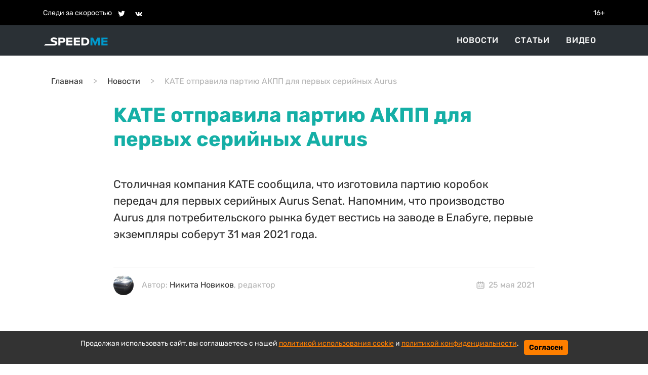

--- FILE ---
content_type: text/html; charset=utf-8
request_url: https://speedme.ru/posts/id-39008-tl1tggyvcegv5hs4bvuf
body_size: 52821
content:

<!DOCTYPE html>
<html lang="ru" dir="ltr">

    <head>
    <title>KATE отправила партию АКПП для первых серийных Aurus | SPEEDME.RU</title>
    
<meta http-equiv="content-language" content="ru" />
<meta name="robots" content="index, follow" />
    <meta name="robots" content="max-image-preview:large">
    <meta name="news_keywords" content="Aurus Senat" />
    <meta name="original-source" content="https://speedme.ru" />
    <meta name="description" content="Столичная компания KATE сообщила, что изготовила партию коробок передач для первых серийных Aurus Senat. Напомним, что производство Aurus для потребительского рынка будет вестись на заводе в Елабуге, первые экземпляры соберут 31 мая 2021 года." />
    <meta name="abstract" content="KATE отправила партию АКПП для первых серийных Aurus. Столичная компания KATE сообщила, что изготовила партию коробок передач для первых серийных Aurus Senat. Напомним, что производство Aurus для потребительского рынка будет вестись на заводе в Елабуге, первые экземпляры соберут 31 мая 2021 года." />
    <meta name="keywords" content="Aurus Senat" />
    <meta name="dcterms.title" content="KATE отправила партию АКПП для первых серийных Aurus" />
    <meta name="dcterms.creator" content="Никита Новиков" />
    <meta name="dcterms.subject" content="Aurus Senat" />
    <meta name="dcterms.description" content="Столичная компания KATE сообщила, что изготовила партию коробок передач для первых серийных Aurus Senat. Напомним, что производство Aurus для потребительского рынка будет вестись на заводе в Елабуге, первые экземпляры соберут 31 мая 2021 года." />
    <meta name="dcterms.language" content="ru" />
    <meta property="og:site_name" content="" />
    <meta property="og:type" content="article" />
    <meta property="og:url" content="https://speedme.ru/posts/id-39008-tl1tggyvcegv5hs4bvuf" />
    <meta property="og:title" content="KATE отправила партию АКПП для первых серийных Aurus" />
    <meta property="og:description" content="Столичная компания KATE сообщила, что изготовила партию коробок передач для первых серийных Aurus Senat. Напомним, что производство Aurus для потребительского рынка будет вестись на заводе в Елабуге, первые экземпляры соберут 31 мая 2021 года." />
    <meta property="og:locale" content="ru" />
    <meta property="article:tag" content="Новости" />
    <meta property="article:published_time" content="2021-05-25 15:58+03:00" />
    <meta name="twitter:card" content="summary_large_image" />
    <meta name="twitter:description" content="Столичная компания KATE сообщила, что изготовила партию коробок передач для первых серийных Aurus Senat. Напомним, что производство Aurus для потребительского рынка будет вестись на заводе в Елабуге, первые экземпляры соберут 31 мая 2021 года." />
    <meta name="twitter:title" content="KATE отправила партию АКПП для первых серийных Aurus" />
    <meta name="twitter:url" content="https://speedme.ru/posts/id-39008-tl1tggyvcegv5hs4bvuf" />
    <link rel="amphtml" href="https://speedme.ru/ampposts/id-39008-tl1tggyvcegv5hs4bvuf" />
    <link rel="canonical" href="https://speedme.ru/posts/id-39008-tl1tggyvcegv5hs4bvuf" />
<meta name="format-detection" content="telephone=no">
<meta name="viewport" content="width=device-width, height=device-height, initial-scale=1.0, maximum-scale=1.0, user-scalable=0">
<meta name="theme-color" content="#333333">
<meta name="apple-mobile-web-app-title" content="" />
<meta name="application-name" content="" />
<meta name="msapplication-TileColor" content="#333333" />
<meta name="msapplication-TileImage" content="https://speedme.ru/static/favicon.ico" />
<meta http-equiv="X-UA-Compatible" content="IE=Edge">
<meta http-equiv="Content-Type" content="text/html; charset=utf-8">
    <link rel="icon" href="https://cdn.speedme.ru/static/images/favicon.ico" type="image/x-icon">
    <link rel="preload" href="https://cdn.speedme.ru/static/css/bootstrap.min.css" as="style">
    <link href="https://cdn.speedme.ru/static/css/bootstrap.min.css" rel="stylesheet">
    <link rel="preload" href="https://cdn.speedme.ru/static/css/styleUpd.css" as="style">
    <link href="https://cdn.speedme.ru/static/css/styleUpd.css" rel="stylesheet">
    
        <link rel="preload" href="https://cdn.speedme.ru/static/newpost/css/styleEdtd.css" as="style">
        <link href="https://cdn.speedme.ru/static/newpost/css/styleEdtd.css" rel="stylesheet">
    
    <link rel="preload" href="https://cdn.speedme.ru/static/js/jquery-3.5.1.min.js" as="script">
    <script src="https://cdn.speedme.ru/static/js/jquery-3.5.1.min.js"></script>
    <link rel="preload" href="https://cdn.speedme.ru/static/css/jquery.fancybox.min.css" as="style">
    <link href="https://cdn.speedme.ru/static/css/jquery.fancybox.min.css" rel="stylesheet">
    <link rel="preload" href="https://cdn.speedme.ru/static/css/cookie_warn_styles.css" as="style">
    <link href="https://cdn.speedme.ru/static/css/cookie_warn_styles.css" rel="stylesheet" type="text/css">
    <link rel="preload" href="https://cdn.speedme.ru/static/js/cookie_warning.js" as="script">
    <script src="https://cdn.speedme.ru/static/js/cookie_warning.js"></script>
    <script type="text/javascript">
        ( function () {
            'use strict';
            var loadedAnalitycs = false,
                loadedAds = false,
                timerAnalyticsId,
                timerAdsId;
            if ( navigator.userAgent.indexOf( 'YandexMetrika' ) > -1 ) {
                loadAnalitycs();
            } else {
                window.addEventListener( 'scroll', loadAnalitycs, {passive: true} );
                window.addEventListener( 'touchstart', loadAnalitycs );
                document.addEventListener( 'mouseenter', loadAnalitycs );
                document.addEventListener( 'click', loadAnalitycs );
                window.addEventListener('keydown',loadAnalitycs, {passive: true})
                window.addEventListener( 'load', loadAnalyticsFallback );
                window.addEventListener( 'load', loadAdsFallback );
            }
            function loadAnalyticsFallback() {
                timerAnalyticsId = setTimeout( loadAnalitycs, 1000 );
            }
            function loadAdsFallback() {
                timerAdsId = setTimeout(loadAds, 1000)
            }
            function loadAds(e) {
                if ( e && e.type ) {
                    console.log( e.type );
                } else {
                    console.log( 'DOMContentLoaded' );
                }
                if ( loadedAds) {
                    return;
                }
                let Script2 = document.createElement("script");
                Script2.src = 'https://cdn.speedme.ru/static/js/adsInitializerFixed.js';
                Script2.async = true;
                document.getElementsByTagName('head')[0].appendChild(Script2);
                loadedAds = true;
                clearTimeout( timerAdsId );
                window.removeEventListener( 'load', loadAdsFallback );
            }
            function loadAnalitycs( e ) {
                if ( e && e.type ) {
                    console.log( e.type );
                } else {
                    console.log( 'DOMContentLoaded' );
                }
                if ( loadedAnalitycs ) {
                    return;
                }
                let Script1 = document.createElement("script");
                Script1.src = 'https://cdn.speedme.ru/static/js/analitycsInitializerFixedNG.js';
                Script1.async = true;
                document.getElementsByTagName('head')[0].appendChild(Script1);

                loadedAnalitycs = true;
                clearTimeout( timerAnalyticsId );
                window.removeEventListener( 'scroll', loadAnalitycs );
                window.removeEventListener( 'touchstart', loadAnalitycs );
                document.removeEventListener( 'mouseenter', loadAnalitycs );
                document.removeEventListener( 'click', loadAnalitycs );
                window.removeEventListener( 'load', loadAnalyticsFallback );
            }
        } )()
    </script>
    <!-- Yandex.RTB -->
    <script>window.yaContextCb=window.yaContextCb||[]</script>
    
        <script async src="https://pagead2.googlesyndication.com/pagead/js/adsbygoogle.js?client=ca-pub-4202816324489094" crossorigin="anonymous"></script>
    
    <input type="hidden" name="csrfmiddlewaretoken" value="P4Qz8g6oMXKeLMDWHrrK1phFsErRu1NXvo7qtQgEByB98CKuQ3KqAudhSLWInETn">
</head>


<body>

    <svg aria-hidden="true" style="position: absolute; width: 0; height: 0; overflow: hidden;" version="1.1" xmlns="http://www.w3.org/2000/svg" xmlns:xlink="http://www.w3.org/1999/xlink">
    <defs>
        <symbol id="icon-dots-horizontal" viewBox="0 0 128 32">
            <path d="M96 16c0-4.243 1.686-8.313 4.686-11.314s7.070-4.686 11.314-4.686c4.243 0 8.313 1.686 11.314 4.686s4.686 7.070 4.686 11.314c0 4.243-1.686 8.313-4.686 11.314s-7.070 4.686-11.314 4.686-8.313-1.686-11.314-4.686c-3.001-3.001-4.686-7.070-4.686-11.314zM48 16c0-4.243 1.686-8.313 4.686-11.314s7.070-4.686 11.314-4.686 8.313 1.686 11.314 4.686c3.001 3.001 4.686 7.070 4.686 11.314s-1.686 8.313-4.686 11.314c-3.001 3.001-7.070 4.686-11.314 4.686s-8.313-1.686-11.314-4.686c-3.001-3.001-4.686-7.070-4.686-11.314zM0 16c0-4.243 1.686-8.313 4.686-11.314s7.070-4.686 11.314-4.686c4.243 0 8.313 1.686 11.314 4.686s4.686 7.070 4.686 11.314-1.686 8.313-4.686 11.314c-3.001 3.001-7.070 4.686-11.314 4.686s-8.313-1.686-11.314-4.686c-3.001-3.001-4.686-7.070-4.686-11.314z"></path>
        </symbol>
        <symbol id="icon-calendar" viewBox="0 0 37 32">
            <path d="M16.889 3.556v-1.778c0-0.472 0.187-0.924 0.521-1.257s0.786-0.521 1.257-0.521c0.471 0 0.924 0.187 1.257 0.521s0.521 0.786 0.521 1.257v1.778h5.333v-1.778c0-0.472 0.187-0.924 0.521-1.257s0.786-0.521 1.257-0.521c0.471 0 0.924 0.187 1.257 0.521s0.521 0.786 0.521 1.257v1.778h1.778c1.415 0 2.771 0.562 3.771 1.562s1.562 2.357 1.562 3.771v17.778c0 1.414-0.562 2.771-1.562 3.771s-2.357 1.562-3.771 1.562h-24.889c-1.415 0-2.771-0.562-3.771-1.562s-1.562-2.357-1.562-3.771v-17.778c0-1.414 0.562-2.771 1.562-3.771s2.357-1.562 3.771-1.562h1.778v-1.778c0-0.472 0.187-0.924 0.521-1.257s0.786-0.521 1.257-0.521c0.472 0 0.924 0.187 1.257 0.521s0.521 0.786 0.521 1.257v1.778h5.333zM16.889 7.111h-5.333v1.778c0 0.472-0.187 0.924-0.521 1.257s-0.786 0.521-1.257 0.521c-0.472 0-0.924-0.187-1.257-0.521s-0.521-0.786-0.521-1.257v-1.778h-1.778c-0.471 0-0.924 0.187-1.257 0.521s-0.521 0.786-0.521 1.257v17.778c0 0.471 0.187 0.924 0.521 1.257s0.786 0.521 1.257 0.521h24.889c0.471 0 0.924-0.187 1.257-0.521s0.521-0.786 0.521-1.257v-17.778c0-0.472-0.187-0.924-0.521-1.257s-0.786-0.521-1.257-0.521h-1.778v1.778c0 0.472-0.187 0.924-0.521 1.257s-0.786 0.521-1.257 0.521c-0.471 0-0.924-0.187-1.257-0.521s-0.521-0.786-0.521-1.257v-1.778h-5.333v1.778c0 0.472-0.187 0.924-0.521 1.257s-0.786 0.521-1.257 0.521c-0.471 0-0.924-0.187-1.257-0.521s-0.521-0.786-0.521-1.257v-1.778zM6.223 14.222h3.556v3.556h-3.556v-3.556zM6.223 21.333h3.556v3.556h-3.556v-3.556zM27.556 21.333h3.555v3.556h-3.555v-3.556zM27.556 14.222h3.555v3.556h-3.555v-3.556zM13.334 14.222h3.556v3.556h-3.556v-3.556zM20.445 14.222h3.556v3.556h-3.556v-3.556zM20.445 21.333h3.556v3.556h-3.556v-3.556zM13.334 21.333h3.556v3.556h-3.556v-3.556z"></path>
        </symbol>
        <symbol id="icon-facebook" viewBox="0 0 32 32">
            <path d="M17.863 27.996v-10.928h3.687l0.548-4.279h-4.235v-2.725c0-1.235 0.344-2.080 2.116-2.080h2.245v-3.815c-1.092-0.117-2.191-0.174-3.289-0.169-3.259 0-5.496 1.989-5.496 5.641v3.14h-3.663v4.279h3.671v10.936h4.416z"></path>
        </symbol>
        <symbol id="icon-ok" viewBox="0 0 35 32">
            <path d="M14.632 21.348c-2.041-0.213-3.883-0.72-5.459-1.961-0.196-0.155-0.399-0.304-0.576-0.476-0.691-0.667-0.76-1.432-0.213-2.219 0.467-0.675 1.251-0.855 2.065-0.467 0.157 0.073 0.307 0.168 0.452 0.268 2.937 2.032 6.973 2.088 9.921 0.092 0.293-0.227 0.605-0.411 0.967-0.504 0.704-0.181 1.36 0.079 1.737 0.699 0.432 0.707 0.427 1.4-0.105 1.948-0.815 0.844-1.796 1.453-2.885 1.879-1.031 0.403-2.16 0.605-3.276 0.739 0.168 0.185 0.248 0.276 0.353 0.383 1.516 1.533 3.040 3.063 4.552 4.601 0.515 0.525 0.623 1.175 0.339 1.785-0.311 0.667-1.004 1.105-1.685 1.059-0.431-0.031-0.767-0.247-1.067-0.549-1.144-1.16-2.309-2.299-3.431-3.48-0.327-0.344-0.484-0.279-0.772 0.020-1.151 1.193-2.32 2.368-3.499 3.537-0.528 0.524-1.157 0.619-1.771 0.32-0.651-0.32-1.067-0.988-1.033-1.661 0.021-0.456 0.244-0.803 0.555-1.115 1.501-1.509 2.997-3.023 4.495-4.533 0.099-0.101 0.192-0.208 0.336-0.364z"></path>
            <path d="M15.876 16.092c-3.643-0.013-6.629-3.053-6.609-6.728 0.021-3.715 3.011-6.707 6.689-6.697 3.685 0.009 6.644 3.047 6.627 6.8-0.020 3.667-3.027 6.637-6.707 6.625zM19.186 9.372c0.002-0.429-0.080-0.855-0.243-1.252s-0.402-0.759-0.705-1.063c-0.303-0.305-0.663-0.546-1.059-0.711s-0.822-0.25-1.251-0.25c-0.433-0-0.863 0.086-1.263 0.253s-0.762 0.413-1.066 0.722c-0.304 0.309-0.543 0.675-0.704 1.078s-0.24 0.833-0.232 1.266c0.001 0.43 0.086 0.855 0.252 1.251s0.408 0.756 0.713 1.059c0.305 0.302 0.667 0.541 1.065 0.703s0.824 0.244 1.253 0.24c0.429-0.002 0.855-0.088 1.25-0.255s0.755-0.41 1.056-0.716c0.301-0.306 0.539-0.669 0.699-1.068s0.24-0.825 0.235-1.254v-0.001z"></path>
        </symbol>
        <symbol id="icon-twitter" viewBox="0 0 35 32">
            <path d="M26.177 10.663c0.017 0.233 0.017 0.465 0.017 0.697 0 7.1-5.404 15.281-15.28 15.281-3.043 0-5.869-0.881-8.248-2.412 0.432 0.049 0.848 0.067 1.297 0.067 2.417 0.006 4.766-0.802 6.668-2.295-1.121-0.020-2.207-0.39-3.108-1.058s-1.57-1.6-1.915-2.666c0.332 0.049 0.665 0.083 1.015 0.083 0.481 0 0.965-0.067 1.415-0.183-1.216-0.245-2.31-0.905-3.095-1.866s-1.213-2.164-1.212-3.405v-0.067c0.716 0.399 1.547 0.648 2.427 0.681-0.737-0.49-1.342-1.155-1.76-1.935s-0.636-1.652-0.635-2.537c0-0.997 0.265-1.912 0.731-2.709 1.35 1.66 3.033 3.018 4.94 3.986s3.998 1.525 6.134 1.634c-0.083-0.4-0.133-0.815-0.133-1.231-0-0.705 0.138-1.404 0.408-2.056s0.665-1.244 1.164-1.743 1.091-0.894 1.743-1.164c0.652-0.27 1.35-0.408 2.056-0.408 1.547 0 2.943 0.648 3.924 1.696 1.202-0.232 2.355-0.671 3.408-1.297-0.401 1.241-1.24 2.293-2.361 2.96 1.066-0.122 2.109-0.402 3.092-0.832-0.735 1.071-1.645 2.010-2.692 2.777z"></path>
        </symbol>
        <symbol id="icon-vk" viewBox="0 0 35 32">
            <path d="M28.772 9.14c0.187-0.62 0-1.075-0.883-1.075h-2.924c-0.744 0-1.084 0.393-1.271 0.825 0 0-1.487 3.625-3.593 5.976-0.68 0.684-0.991 0.9-1.361 0.9-0.185 0-0.455-0.216-0.455-0.836v-5.791c0-0.744-0.215-1.075-0.835-1.075h-4.595c-0.464 0-0.744 0.344-0.744 0.672 0 0.704 1.053 0.867 1.161 2.851v4.304c0 0.943-0.169 1.115-0.543 1.115-0.991 0-3.401-3.639-4.832-7.804-0.279-0.809-0.56-1.136-1.307-1.136h-2.923c-0.836 0-1.003 0.393-1.003 0.825 0 0.776 0.991 4.616 4.615 9.695 2.416 3.468 5.817 5.348 8.916 5.348 1.857 0 2.087-0.417 2.087-1.137v-2.621c0-0.835 0.177-1.003 0.765-1.003 0.432 0 1.176 0.219 2.911 1.889 1.981 1.981 2.309 2.871 3.423 2.871h2.923c0.835 0 1.252-0.417 1.012-1.241-0.263-0.82-1.209-2.013-2.465-3.425-0.683-0.805-1.703-1.672-2.013-2.105-0.433-0.559-0.308-0.805 0-1.301 0.001 0.001 3.563-5.015 3.933-6.72z"></path>
        </symbol>
        <symbol id="icon-foto" viewBox="0 0 24 24">
            <path d="M24 19v-11c0-0.828-0.337-1.58-0.879-2.121s-1.293-0.879-2.121-0.879h-3.465l-1.703-2.555c-0.182-0.27-0.486-0.445-0.832-0.445h-6c-0.326 0.002-0.64 0.158-0.832 0.445l-1.703 2.555h-3.465c-0.828 0-1.58 0.337-2.121 0.879s-0.879 1.293-0.879 2.121v11c0 0.828 0.337 1.58 0.879 2.121s1.293 0.879 2.121 0.879h18c0.828 0 1.58-0.337 2.121-0.879s0.879-1.293 0.879-2.121zM22 19c0 0.276-0.111 0.525-0.293 0.707s-0.431 0.293-0.707 0.293h-18c-0.276 0-0.525-0.111-0.707-0.293s-0.293-0.431-0.293-0.707v-11c0-0.276 0.111-0.525 0.293-0.707s0.431-0.293 0.707-0.293h4c0.346 0 0.65-0.175 0.832-0.445l1.703-2.555h4.93l1.703 2.555c0.192 0.287 0.506 0.443 0.832 0.445h4c0.276 0 0.525 0.111 0.707 0.293s0.293 0.431 0.293 0.707zM17 13c0-1.38-0.561-2.632-1.464-3.536s-2.156-1.464-3.536-1.464-2.632 0.561-3.536 1.464-1.464 2.156-1.464 3.536 0.561 2.632 1.464 3.536 2.156 1.464 3.536 1.464 2.632-0.561 3.536-1.464 1.464-2.156 1.464-3.536zM15 13c0 0.829-0.335 1.577-0.879 2.121s-1.292 0.879-2.121 0.879-1.577-0.335-2.121-0.879-0.879-1.292-0.879-2.121 0.335-1.577 0.879-2.121 1.292-0.879 2.121-0.879 1.577 0.335 2.121 0.879 0.879 1.292 0.879 2.121z"></path>
        </symbol>
        <symbol id="icon-arrow-right" viewBox="0 0 20 20">
            <path d="M16.172 9l-6.071-6.071 1.414-1.414 8.485 8.485-8.485 8.485-1.414-1.414 6.071-6.071h-16.172v-2z"></path>
        </symbol>
        <symbol id="icon-arrow-left" viewBox="0 0 20 20">
            <path d="M3.828 9l6.071-6.071-1.414-1.414-8.485 8.485 8.485 8.485 1.414-1.414-6.071-6.071h16.172v-2h-16.172z"></path>
        </symbol>
        <symbol id="icon-close" viewBox="0 0 22 28">
            <path d="M20.281 20.656c0 0.391-0.156 0.781-0.438 1.062l-2.125 2.125c-0.281 0.281-0.672 0.438-1.062 0.438s-0.781-0.156-1.062-0.438l-4.594-4.594-4.594 4.594c-0.281 0.281-0.672 0.438-1.062 0.438s-0.781-0.156-1.062-0.438l-2.125-2.125c-0.281-0.281-0.438-0.672-0.438-1.062s0.156-0.781 0.438-1.062l4.594-4.594-4.594-4.594c-0.281-0.281-0.438-0.672-0.438-1.062s0.156-0.781 0.438-1.062l2.125-2.125c0.281-0.281 0.672-0.438 1.062-0.438s0.781 0.156 1.062 0.438l4.594 4.594 4.594-4.594c0.281-0.281 0.672-0.438 1.062-0.438s0.781 0.156 1.062 0.438l2.125 2.125c0.281 0.281 0.438 0.672 0.438 1.062s-0.156 0.781-0.438 1.062l-4.594 4.594 4.594 4.594c0.281 0.281 0.438 0.672 0.438 1.062z"></path>
        </symbol>
        <symbol id="icon-zoom" viewBox="0 0 16 16">
            <path d="M15.56 15.56c-0.587 0.587-1.538 0.587-2.125 0l-2.652-2.652c-1.090 0.699-2.379 1.116-3.771 1.116-3.872 0-7.012-3.139-7.012-7.012s3.14-7.012 7.012-7.012c3.873 0 7.012 3.139 7.012 7.012 0 1.391-0.417 2.68-1.116 3.771l2.652 2.652c0.587 0.587 0.587 1.538 0 2.125zM7.012 2.003c-2.766 0-5.009 2.242-5.009 5.009s2.243 5.009 5.009 5.009c2.766 0 5.009-2.242 5.009-5.009s-2.242-5.009-5.009-5.009z"></path>
        </symbol>
        <symbol id="icon-align-right" viewBox="0 0 48 32">
            <path d="M24 0h20.571c0.909 0 1.781 0.337 2.424 0.937s1.004 1.414 1.004 2.263c0 0.849-0.361 1.663-1.004 2.263s-1.515 0.937-2.424 0.937h-20.571c-0.909 0-1.781-0.337-2.424-0.937s-1.004-1.414-1.004-2.263c0-0.849 0.361-1.663 1.004-2.263s1.515-0.937 2.424-0.937zM17.143 25.6h27.429c0.909 0 1.781 0.337 2.424 0.937s1.004 1.414 1.004 2.263c0 0.849-0.361 1.663-1.004 2.263s-1.515 0.937-2.424 0.937h-27.429c-0.909 0-1.781-0.337-2.424-0.937s-1.004-1.414-1.004-2.263 0.361-1.663 1.004-2.263c0.643-0.6 1.515-0.937 2.424-0.937zM3.429 12.8h41.143c0.909 0 1.781 0.337 2.424 0.937s1.004 1.414 1.004 2.263c0 0.849-0.361 1.663-1.004 2.263s-1.515 0.937-2.424 0.937h-41.143c-0.909 0-1.781-0.337-2.424-0.937s-1.004-1.414-1.004-2.263c0-0.849 0.361-1.663 1.004-2.263s1.515-0.937 2.424-0.937z"></path>
        </symbol>
        <symbol id="icon-instagram" viewBox="0 0 32 32">
            <path d="M16 2.881c4.275 0 4.781 0.019 6.462 0.094 1.563 0.069 2.406 0.331 2.969 0.55 0.744 0.288 1.281 0.638 1.837 1.194 0.563 0.563 0.906 1.094 1.2 1.838 0.219 0.563 0.481 1.412 0.55 2.969 0.075 1.688 0.094 2.194 0.094 6.463s-0.019 4.781-0.094 6.463c-0.069 1.563-0.331 2.406-0.55 2.969-0.288 0.744-0.637 1.281-1.194 1.837-0.563 0.563-1.094 0.906-1.837 1.2-0.563 0.219-1.413 0.481-2.969 0.55-1.688 0.075-2.194 0.094-6.463 0.094s-4.781-0.019-6.463-0.094c-1.563-0.069-2.406-0.331-2.969-0.55-0.744-0.288-1.281-0.637-1.838-1.194-0.563-0.563-0.906-1.094-1.2-1.837-0.219-0.563-0.481-1.413-0.55-2.969-0.075-1.688-0.094-2.194-0.094-6.463s0.019-4.781 0.094-6.463c0.069-1.563 0.331-2.406 0.55-2.969 0.288-0.744 0.638-1.281 1.194-1.838 0.563-0.563 1.094-0.906 1.838-1.2 0.563-0.219 1.412-0.481 2.969-0.55 1.681-0.075 2.188-0.094 6.463-0.094zM16 0c-4.344 0-4.887 0.019-6.594 0.094-1.7 0.075-2.869 0.35-3.881 0.744-1.056 0.412-1.95 0.956-2.837 1.85-0.894 0.888-1.438 1.781-1.85 2.831-0.394 1.019-0.669 2.181-0.744 3.881-0.075 1.713-0.094 2.256-0.094 6.6s0.019 4.887 0.094 6.594c0.075 1.7 0.35 2.869 0.744 3.881 0.413 1.056 0.956 1.95 1.85 2.837 0.887 0.887 1.781 1.438 2.831 1.844 1.019 0.394 2.181 0.669 3.881 0.744 1.706 0.075 2.25 0.094 6.594 0.094s4.888-0.019 6.594-0.094c1.7-0.075 2.869-0.35 3.881-0.744 1.050-0.406 1.944-0.956 2.831-1.844s1.438-1.781 1.844-2.831c0.394-1.019 0.669-2.181 0.744-3.881 0.075-1.706 0.094-2.25 0.094-6.594s-0.019-4.887-0.094-6.594c-0.075-1.7-0.35-2.869-0.744-3.881-0.394-1.063-0.938-1.956-1.831-2.844-0.887-0.887-1.781-1.438-2.831-1.844-1.019-0.394-2.181-0.669-3.881-0.744-1.712-0.081-2.256-0.1-6.6-0.1v0z"></path>
            <path d="M16 7.781c-4.537 0-8.219 3.681-8.219 8.219s3.681 8.219 8.219 8.219 8.219-3.681 8.219-8.219c0-4.537-3.681-8.219-8.219-8.219zM16 21.331c-2.944 0-5.331-2.387-5.331-5.331s2.387-5.331 5.331-5.331c2.944 0 5.331 2.387 5.331 5.331s-2.387 5.331-5.331 5.331z"></path>
            <path d="M26.462 7.456c0 1.060-0.859 1.919-1.919 1.919s-1.919-0.859-1.919-1.919c0-1.060 0.859-1.919 1.919-1.919s1.919 0.859 1.919 1.919z"></path>
        </symbol>
        <symbol id="icon-share" viewBox="0 0 32 32">
            <path d="M4 16c0 2.205 1.795 4 4 4 1.059 0 2.016-0.42 2.732-1.093l7.988 4.565c-0.024 0.173-0.053 0.347-0.053 0.528 0 2.205 1.795 4 4 4s4-1.795 4-4c0-2.205-1.795-4-4-4-1.059 0-2.016 0.42-2.732 1.093l-7.988-4.564c0.024-0.175 0.053-0.348 0.053-0.529s-0.029-0.355-0.053-0.529l7.988-4.564c0.716 0.673 1.673 1.093 2.732 1.093 2.205 0 4-1.795 4-4s-1.795-4-4-4c-2.205 0-4 1.795-4 4 0 0.181 0.029 0.355 0.053 0.529l-7.988 4.564c-0.737-0.7-1.715-1.092-2.732-1.093-2.205 0-4 1.795-4 4z"></path>
        </symbol>
    </defs>
</svg>
<div class="header-info">
    <div class="container">
        <div class="d-flex align-items-center">
            <div class="py-2">Следи за скоростью</div>
            <div class="pt-2 pb-1">
                <div class="pt-2 pb-1">
                    <a href="https://twitter.com/speed_me" target="_blank" class="ml-2"><svg class="header-icon icon icon-twitter"><use width="18" height="18" x="3" y="2" xlink:href="#icon-twitter"></use></svg></a>
                    <a href="https://vk.com/speedme" target="_blank" class="ml-2"><svg class="header-icon icon icon-vk"><use width="18" height="18" x="2" y="3" xlink:href="#icon-vk"></use></svg></a>
                </div>
            </div>
            <div class="ml-auto py-2">16+</div>
        </div>
    </div>
</div>
<header id="menu" class="sticky-menu no-index">
    <nav class="nav-header-menu">
        <div class="container-xl navbar justify-content-between d-flex align-items-center py-0 container">
            <div class="navbar-brand d-flex flex-row">
                <div>
                    <a class="" href="/">
                        <img class="" src="/static/images/speedme-logo.svg" alt="" width="127" height="18">
                    </a>
                </div>
            </div>
            <div class="flex-row ml-md-auto d-flex navbar-content position-relative">
                <div class="navbar-content-menu">
                    <ul class="navbar-nav bd-navbar-nav flex-row">
                        <li class="nav-item navbar-item  mx-3"><a class="nav-link navbar-a" href="/news">Новости</a></li>
                        <li class="nav-item navbar-item  mx-3"><a class="nav-link navbar-a" href="/articles">Статьи</a></li>
                        <li class="nav-item navbar-item  mx-3"><a class="nav-link navbar-a" href="/videos">Видео</a></li>
                    </ul>
                </div>
















                <button class="navbar-toggle-3 btn border-0 p-0 ml-4 ml-lg-0 d-lg-none">
                    <svg class="icon icon-align-right"><use xlink:href="#icon-align-right"></use></svg>
                </button>
            </div>
        </div>
        <div class="backgroundColor"></div>
    </nav>
</header>



    <main id="content" class="content" role="main">
        
    <div class="article__meta" style="display: none" itemscope="" itemtype="https://schema.org/NewsArticle">
    <div itemprop="mainEntityOfPage">https://speedme.ru/posts/id-39008-tl1tggyvcegv5hs4bvuf</div>
    <a itemprop="url" href="https://speedme.ru/posts/id-39008-tl1tggyvcegv5hs4bvuf"></a>
    <div itemprop="headline">KATE отправила партию АКПП для первых серийных Aurus | SpeedMe</div>
    <div itemprop="alternativeHeadline">Столичная компания KATE сообщила, что изготовила партию коробок передач для первых серийных Aurus Senat. Напомним, что производство Aurus для потребительского рынка будет вестись на заводе в Елабуге, первые экземпляры соберут 31 мая 2021 года.</div>
    <div itemprop="name">KATE отправила партию АКПП для первых серийных Aurus | SpeedMe</div>
    <div itemprop="description">Столичная компания KATE сообщила, что изготовила партию коробок передач для первых серийных Aurus Senat. Напомним, что производство Aurus для потребительского рынка будет вестись на заводе в Елабуге, первые экземпляры соберут 31 мая 2021 года.</div>
    <div itemprop="datePublished">2021-05-25 15:58+03:00</div>
    <div itemprop="dateCreated">2021-05-25 15:58+03:00</div>
    <div itemprop="dateModified">2021-05-25 15:58+03:00</div>
    <div itemprop="articleSection"></div>
    <div itemprop="speakable" itemscope="" itemtype="https://schema.org/SpeakableSpecification">
        <div itemprop="xpath">/html/head/meta[@name='og:title']/@content</div>
        <div itemprop="xpath">/html/head/meta[@name='og:description']/@content</div>
    </div>
    <div itemprop="articleBody">На снимках, которые опубликовала пресс-служба столичной KATE, продемонстрировано 12 собранных и готовых к отправке автоматических трансмиссий. 
Напомним, что премиальные отечественные автомобили Aurus комплектуются 9-ступенчатой АКПП KATE R932 (полностью российская разработка). Помимо большого количества ступеней особенностью этой коробки является отсутствие традиционного гидротрансформатора: крутящий момент здесь передается посредством четырех планетарных рядов. Это повышает КПД коробки передач, при этом плавность переключения ступеней обеспечивается кратковременным буксованием специальных фрикционных элементов. Коробка КАТЕ R932 способна «переваривать» крутящий момент до 1000 Нм.
АКП и двигатель на Аурусах агрегатированы через электродвигатель, то есть трансмиссия у них гибридная. Электромотор выпускается заводом СЭГЗ (крупное оборонное предприятие в Удмуртии).
Напомним, что компания «КСП Капитал Управление Активами» Сергея Котляренко подала ходатайство в ФАС о покупке 70-процентной доли в ООО «Кате». Об этом сообщает РБК со ссылкой на документ. Напомним, что фирма занимается выпуском автоматических многоступенчатых коробок переключения передач Kate, которые ставятся на премиальные отечественные автомобили.
По данным СПАРК, ранее 70% компании принадлежали Екатерине Игнатовой, супруге главы «Ростеха» Сергея Чемезова, а после были проданы ООО &quot;КСП Капитал Управление Активами&quot;. Еще 30% — гендиректору ООО Максима Нагайцева, бывшего вице-президента «АвтоВАЗа» («Ростех» — один из крупнейших его акционеров). о том, чьи доли будут проданы — в документе не говорится.</div>
    <div itemprop="copyrightYear">2021</div>
    <div itemprop="creator" itemscope="" itemtype="http://schema.org/Person">
        <div itemprop="name">Никита Новиков</div>
    </div>
    <div itemprop="editor" itemscope="" itemtype="http://schema.org/Person">
        <div itemprop="name">Никита Новиков</div>
    </div>
    <div itemprop="genre">Новости</div>
    <div itemprop="inLanguage">ru-RU</div>
    <div itemprop="author" itemscope="" itemtype="http://schema.org/Person">
        <div itemprop="name">Никита Новиков</div>
    </div>
    <div itemprop="publisher" itemscope itemtype="https://schema.org/Organization">
            <meta itemprop="telephone" content="">
            <meta itemprop="address" content="Россия">
            <meta itemprop="name" content="SpeedMe">
            <div itemprop="logo" itemscope itemtype="https://schema.org/ImageObject">
                <link itemprop="url image" src="https://speedme.ru/images/speedme-logo.svg">
                <meta itemprop="width" content="145">
                <meta itemprop="height" content="21">
            </div>
        </div>
</div>
    <main id="content" class="content" role="main">
        <section class="section mt-4">
            <div class="container">
                <div class="row justify-content-center">
                    <div class="col-12">
                        <nav aria-label="breadcrumb">
                            <ol itemscope itemtype="https://schema.org/BreadcrumbList" class="breadcrumb bg-white px-0 py-3">
                                <li itemprop="itemListElement" itemscope class="breadcrumb-item"
                                    itemtype="https://schema.org/ListItem">
                                    <a itemprop="item" href="/">
                                        <span itemprop="name">Главная</span></a>
                                    <meta itemprop="position" content="1" />
                                </li>
                                <li itemprop="itemListElement" itemscope class="breadcrumb-item"
                                    itemtype="https://schema.org/ListItem">
                                    <a itemprop="item" href="/news">
                                        <span itemprop="name">Новости</span></a>
                                    <meta itemprop="position" content="2" />
                                </li>
                                <li itemprop="itemListElement" itemscope class="breadcrumb-item active" aria-current="page"
                                    itemtype="https://schema.org/ListItem">
                                    <span itemprop="name">KATE отправила партию АКПП для первых серийных Aurus</span>
                                    <meta itemprop="position" content="3" />
                                </li>
                            </ol>
                        </nav>
                    </div>
                </div>
            </div>
            <div class="container mb-5" id="mainContainer">
                
<script src="/static/newpost/js/wrapper.js"></script>
<div class="article" data-rel="article" id="39008" data-article='{"title": "KATE отправила партию АКПП для первых серийных Aurus | SPEEDME.RU", "url": "https://speedme.ru/posts/id-39008-tl1tggyvcegv5hs4bvuf"}'>
    <div>
        <div class="info-block">
                    <h1 class="headline">KATE отправила партию АКПП для первых серийных Aurus</h1>
                    <div class="description my-lg-5 my-md-4">
                        Столичная компания KATE сообщила, что изготовила партию коробок передач для первых серийных Aurus Senat. Напомним, что производство Aurus для потребительского рынка будет вестись на заводе в Елабуге, первые экземпляры соберут 31 мая 2021 года.
                    </div>
                    <div class="divider divider-dashed"></div>
                    <div class="d-md-flex align-items-center mb-3">
                        <img class="avatar d-none d-md-block mr-3" src="https://speedme.ru/static/images/webp/37.webp" alt="" width="40" height="40" />
                        <div class="avatar__text mb-2 mb-md-0">Автор: <span class="avatar__fio">Никита Новиков</span>, редактор</div>
                        <div class="ml-auto card-calendar__theme position-relative d-flex align-items-center">
                            <svg class="icon icon-calendar"><use xlink:href="#icon-calendar"></use></svg>
                            <span class="pl-2"><time>25 мая 2021</time></span>
                        </div>
                    </div>
                <div class="col-12 my-5 d-md-block d-none">
                    <div class="d-flex justify-content-center" style="height: 250px;">
                        <!-- Yandex.RTB R-A-143706-29 -->
                        <div id="yandex_rtb_R-A-143706-2939008"></div>
                        <script type="text/javascript">
                            (function(w, d, n, s, t) {
                                w[n] = w[n] || [];
                                w[n].push(function() {
                                    Ya.Context.AdvManager.render({
                                        blockId: "R-A-143706-29",
                                        renderTo: "yandex_rtb_R-A-143706-2939008",
                                        pageNumber: "39008",
                                        async: true
                                    });
                                });
                                t = d.getElementsByTagName("script")[0];
                                s = d.createElement("script");
                                s.type = "text/javascript";
                                s.src = "//an.yandex.ru/system/context.js";
                                s.async = true;
                                t.parentNode.insertBefore(s, t);
                            })(this, this.document, "yandexContextAsyncCallbacks");
                        </script>
                    </div>
                </div>
                <div class="my-4 d-sm-block d-md-none">
                    <div class="d-flex justify-content-center" style="height: 300px;">
                        <!-- Yandex.RTB R-A-143706-20 -->
                            <div id="yandex_rtb_R-A-143706-20-39008"></div>
                            <script type="text/javascript">
                                (function(w, d, n, s, t) {
                                    w[n] = w[n] || [];
                                    w[n].push(function() {
                                        Ya.Context.AdvManager.render({
                                            blockId: "R-A-143706-20",
                                            renderTo: "yandex_rtb_R-A-143706-20-39008",
                                              pageNumber: "39008",
                                            async: true
                                        });
                                    });
                                    t = d.getElementsByTagName("script")[0];
                                    s = d.createElement("script");
                                    s.type = "text/javascript";
                                    s.src = "//an.yandex.ru/system/context.js";
                                    s.async = true;
                                    t.parentNode.insertBefore(s, t);
                                })(this, this.document, "yandexContextAsyncCallbacks");
                            </script>
                    </div>
                </div>
                <figure>
<p></p>
</figure>
<p>На снимках, которые опубликовала пресс-служба столичной<a href="/posts/id-30019-urgunrnkdhmvc9nb9qkc" target="_blank" rel="noopener"> KATE</a>, продемонстрировано 12 собранных и готовых к отправке автоматических трансмиссий.&nbsp;</p>
<p>Напомним, что премиальные отечественные автомобили Aurus комплектуются 9-ступенчатой АКПП KATE R932 (полностью российская разработка). Помимо большого количества ступеней особенностью этой коробки является отсутствие традиционного гидротрансформатора: крутящий момент здесь передается посредством четырех планетарных рядов. Это повышает КПД коробки передач, при этом плавность переключения ступеней обеспечивается кратковременным буксованием специальных фрикционных элементов. Коробка КАТЕ R932 способна &laquo;переваривать&raquo; крутящий момент до 1000 Нм.</p>
<figure>
<p></p>
</figure>
<p>АКП и двигатель на Аурусах агрегатированы через электродвигатель, то есть трансмиссия у них гибридная. Электромотор выпускается заводом СЭГЗ (крупное оборонное предприятие в Удмуртии).</p>
<figure>
<p></p>
</figure>
<p>Напомним, что компания &laquo;КСП Капитал Управление Активами&raquo; Сергея Котляренко подала ходатайство в ФАС о покупке 70-процентной доли в ООО &laquo;Кате&raquo;. Об этом сообщает РБК со ссылкой на документ. Напомним, что фирма занимается выпуском автоматических многоступенчатых коробок переключения передач Kate, которые ставятся на премиальные отечественные автомобили.</p>
<p>По данным СПАРК, ранее 70% компании принадлежали Екатерине Игнатовой, супруге главы &laquo;Ростеха&raquo; Сергея Чемезова, а после были проданы ООО "КСП Капитал Управление Активами". Еще 30% &mdash; гендиректору ООО Максима Нагайцева, бывшего вице-президента &laquo;АвтоВАЗа&raquo; (&laquo;Ростех&raquo; &mdash; один из крупнейших его акционеров). о том, чьи доли будут проданы &mdash; в документе не говорится.</p>
        </div>
    </div>
    <div class="row justify-content-center">
        <div class="col-12 col-lg-9">
            <p style="margin: 0; font-size: 24px; font-weight: bold">Поделиться новостью</p>
            <div class="article-tag d-flex my-4 pb-4">
                <a class="mr-4" onclick="yaCounter27505587.reachGoal('vk_share')" href="https://vk.com/share.php?url=https://speedme.ru/posts/id-39008-tl1tggyvcegv5hs4bvuf&title=KATE отправила партию АКПП для первых серийных Aurus%20%7C%20SPEEDME.RU&utm_source=share2" target="_blank"><svg class="icon icon-vk" style="width: 70px; height: 70px;"><use width="70" height="70" xlink:href="#icon-vk"></use></svg></a>
                <a class="mr-4" onclick="yaCounter27505587.reachGoal('ok_share')" href="https://connect.ok.ru/offer?url=https://speedme.ru/posts/id-39008-tl1tggyvcegv5hs4bvuf&title=KATE отправила партию АКПП для первых серийных Aurus%20%7C%20SPEEDME.RU&utm_source=share2" target="_blank"><svg class="icon icon-ok" style="width: 70px; height: 70px;"><use width="70" height="70" xlink:href="#icon-ok"></use></svg></a>
                <a class="mr-4" onclick="yaCounter27505587.reachGoal('x_share')" href="https://twitter.com/intent/tweet?text=KATE отправила партию АКПП для первых серийных Aurus%20%7C%20SPEEDME.RU&url=https://speedme.ru/posts/id-39008-tl1tggyvcegv5hs4bvuf&utm_source=share2" target="_blank"><svg class="icon icon-twitter" style="width: 70px; height: 70px;"><use width="70" height="70" xlink:href="#icon-twitter"></use></svg></a>
            </div>
        </div>
    </div>
    <div class="row justify-content-center">
        <div class="col-12 col-lg-9">
            <div class="tag my-4 d-flex flex-wrap">
                    <a class="mr-4" href="/tags/Aurus Senat">#Aurus Senat</a>
            </div>
        </div>
    </div>
    <div class="my-4 d-none d-sm-block">
        <div class="d-flex justify-content-center">
            <!— Yandex.RTB R-A-143706-13 —>
            <div id="yandex_rtb_R-A-143706-1339008"></div>
            <script type="text/javascript">
                (function(w, d, n, s, t) {
                    w[n] = w[n] || [];
                    w[n].push(function() {
                        Ya.Context.AdvManager.render({
                            blockId: "R-A-143706-13",
                            renderTo: "yandex_rtb_R-A-143706-1339008",
                            pageNumber: "39008",
                            async: true
                        });
                    });
                    t = d.getElementsByTagName("script")[0];
                    s = d.createElement("script");
                    s.type = "text/javascript";
                    s.src = "//an.yandex.ru/system/context.js";
                    s.async = true;
                    t.parentNode.insertBefore(s, t);
                })(this, this.document, "yandexContextAsyncCallbacks");
            </script>
        </div>
    </div>
    <div class="my-4 d-sm-block d-md-none">
        <div class="d-flex justify-content-center">
                <div id="yandex_rtb_R-A-143706-22-39008"></div>
            <script type="text/javascript">
                (function(w, d, n, s, t) {
                    w[n] = w[n] || [];
                    w[n].push(function() {
                        Ya.Context.AdvManager.render({
                            blockId: "R-A-143706-22",
                            renderTo: "yandex_rtb_R-A-143706-22-39008",
                            pageNumber: "39008",
                            async: true
                        });
                    });
                    t = d.getElementsByTagName("script")[0];
                    s = d.createElement("script");
                    s.type = "text/javascript";
                    s.src = "//an.yandex.ru/system/context.js";
                    s.async = true;
                    t.parentNode.insertBefore(s, t);
                })(this, this.document, "yandexContextAsyncCallbacks");
            </script>
        </div>
    </div>
    <div class="my-4 d-none d-md-block">
        <div class="d-flex justify-content-center">
            <a target="_blank" href="https://dzen.ru/news/?from=rubric&amp;favid=254121810" rel="nofollow noopener noreferrer"><img src="/static/assets/img/speedme-zen.webp" width="728" height="90"></a>
        </div>
    </div>
</div>
                <div class="lazy" data-lazy-function="loadItem"></div>
            </div>
            <script>
                
                var infinityCategoryId = '1';
                var newPostPage = '1';
                var needArticle = 1;
                var showedIds = [39008];
            </script>
        </section>
    </main>

    </main>
    <div id="cookie-consent" class="cookie-popup">
    <div class="popupContentContainer">
        <p>Продолжая использовать сайт, вы соглашаетесь с нашей <a href="/cookie_policy" target="_blank">политикой использования cookie</a> и <a href="/policy" target="_blank">политикой конфиденциальности</a>.</p>
        <button id="cookie-accept">Согласен</button>
    </div>
</div>


    <footer role="contentinfo">
    <div class="footer-content pb-sm-0">
        <div class="container">
            <div class="row d-flex justify-content-between">
                <div class="col-md-12 col-lg-4 d-md-none mb-5">
                    <a class="" href="/">
                        <img class="logo" src="/static/images/logo.svg" alt="" />
                    </a>
                </div>
                <div class="col-6 col-md-4 col-lg-3 mt-4 mt-md-0">
                    <h6 class="mb-4">Навигация</h6>
                    <ul class="footer-list">
                        <li><a href="/news">Новости</a></li>
                        <li><a href="/articles">Статьи</a></li>
                        <li><a href="/videos">Видео</a></li>

                        <li><a href="/usefuls">Полезная информация</a></li>
                    </ul>
                </div>
                <div class="col-6  col-md-4 col-lg-6 mt-4 mt-md-0">
                    <div class="row">
                        <h6 class="col-12 mb-4">Теги</h6>
                        
                        <div class="col-lg-4 col-md-12">
                            <ul class="footer-list">
                                
                                <li><a href="https://speedme.ru/tags/Автосалон в Гуанчжоу 2024 года">Автосалон в Гуанчжоу 2024 года</a></li>
                                
                                <li><a href="https://speedme.ru/tags/Motor Expo 2023">Motor Expo 2023</a></li>
                                
                                <li><a href="https://speedme.ru/tags/Автосалон в Женеве 2020">Автосалон в Женеве 2020</a></li>
                                
                                <li><a href="https://speedme.ru/tags/Автосалон в Лос-Анджелесе 2019 года">Автосалон в Лос-Анджелесе 2019 года</a></li>
                                
                                <li><a href="https://speedme.ru/tags/Автосалон во Франкфурте 2019">Автосалон во Франкфурте 2019</a></li>
                                
                            </ul>
                        </div>
                        
                        <div class="col-lg-4 col-md-12">
                            <ul class="footer-list">
                                
                                <li><a href="https://speedme.ru/tags/Автосалон в Нью-Йорке 2019">Автосалон в Нью-Йорке 2019</a></li>
                                
                            </ul>
                        </div>
                        
                    </div>
                </div>
                <div class="col-sm-12 col-md-4 col-lg-3 mt-5 mt-md-0 text-md-center text-sm-left mt-lg-0">
                    <div class="row d-flex justify-content-sm-center justify-content-md-center justify-content-lg-center">
                        <div class="col-12 col-md-12"><p class="footer-title">Следи за скоростью</p></div>
                        <a href="https://twitter.com/speed_me" target="_blank" class="col-3 col-md-3 col-lg-2"><svg class="footer-icon icon icon-twitter"><use width="18" height="18" x="3" y="2" xlink:href="#icon-twitter"></use></svg></a>
                        <a href="https://vk.com/speedme" target="_blank" class="col-3 col-md-3 col-lg-2"><svg class="footer-icon icon icon-vk"><use width="18" height="18" x="2" y="3" xlink:href="#icon-vk"></use></svg></a>
                    </div>
                </div>
            </div>
        </div>
    </div>
    <div class="footer-info">
        <div class="container">
            <div class="row d-flex justify-content-md-start footer-info__oferta pb-4 pb-lg-5">
                <div class="col-md-12 col-lg-4 d-none d-md-inline pb-md-5 pb-lg-0">
                    <a class="" href="/">
                        <img class="logo" src="/static/images/logo.svg" alt="" />
                    </a>
                </div>
                <div class="col-12 col-md-6 col-lg-4 pb-3 pb-md-0"><a href="/about">О нас</a></div>
                <div class="col-12 col-md-6 col-lg-4"><a href="/contacts">Контакты</a></div>
            </div>
            <div class="footer-info__text">
                2026 © При использовании материалов сайта обязательным условием является наличие гиперссылки в пределах первого абзаца на страницу расположения исходной статьи
            </div>
        </div>
    </div>
</footer>
<div class="blur"></div>



    




<link rel="preload" href="https://cdn.speedme.ru/static/newpost/js/wrapper.js" as="script">
<script src="https://cdn.speedme.ru/static/newpost/js/wrapper.js"></script>
<link rel="preload" href="https://cdn.speedme.ru/static/js/bootstrap.min.js" as="script">
<script src="https://cdn.speedme.ru/static/js/bootstrap.min.js"></script>
<link rel="preload" href="https://cdn.speedme.ru/static/js/jquery.lazyload.min.js" as="script">
<script src="https://cdn.speedme.ru/static/js/jquery.lazyload.min.js"></script>
<link rel="preload" href="https://cdn.speedme.ru/static/js/css-vars-ponyfill.min.js" as="script">
<script src="https://cdn.speedme.ru/static/js/css-vars-ponyfill.min.js"></script>
<link rel="preload" href="https://cdn.speedme.ru/static/js/ResizeSensor.js" as="script">
<script src="https://cdn.speedme.ru/static/js/ResizeSensor.js"></script>
<link rel="preload" href="https://cdn.speedme.ru/static/js/sticky-sidebar.js" as="script">
<script src="https://cdn.speedme.ru/static/js/sticky-sidebar.js"></script>
<link rel="preload" href="https://cdn.speedme.ru/static/js/jquery.fancybox.min.js" as="script">
<script src="https://cdn.speedme.ru/static/js/jquery.fancybox.min.js"></script>
<link rel="preload" href="https://cdn.speedme.ru/static/js/script.js" as="script">
<script src="https://cdn.speedme.ru/static/js/script.js"></script>
<link rel="preload" href="https://cdn.speedme.ru/static/js/iscrollWithShowedFixd.js" as="script">
<script src="https://cdn.speedme.ru/static/js/iscrollWithShowedFixd.js"></script>

    <script async src="https://cdn.speedme.ru/static/js/lazyloader.min.js"></script>



</body>
</html>


--- FILE ---
content_type: text/html; charset=utf-8
request_url: https://www.google.com/recaptcha/api2/aframe
body_size: 267
content:
<!DOCTYPE HTML><html><head><meta http-equiv="content-type" content="text/html; charset=UTF-8"></head><body><script nonce="8iot7xql0g6vWW6dxy4E9g">/** Anti-fraud and anti-abuse applications only. See google.com/recaptcha */ try{var clients={'sodar':'https://pagead2.googlesyndication.com/pagead/sodar?'};window.addEventListener("message",function(a){try{if(a.source===window.parent){var b=JSON.parse(a.data);var c=clients[b['id']];if(c){var d=document.createElement('img');d.src=c+b['params']+'&rc='+(localStorage.getItem("rc::a")?sessionStorage.getItem("rc::b"):"");window.document.body.appendChild(d);sessionStorage.setItem("rc::e",parseInt(sessionStorage.getItem("rc::e")||0)+1);localStorage.setItem("rc::h",'1768455464568');}}}catch(b){}});window.parent.postMessage("_grecaptcha_ready", "*");}catch(b){}</script></body></html>

--- FILE ---
content_type: text/css
request_url: https://cdn.speedme.ru/static/css/styleUpd.css
body_size: 6776
content:
/* rubik-300 - latin_cyrillic */
/*@font-face {*/
/*    font-family: 'Rubik';*/
/*    font-style: normal;*/
/*    font-weight: 300;*/
/*    src: url('../fonts/Rubik/rubik-v11-latin_cyrillic-300.eot'); !* IE9 Compat Modes *!*/
/*    src: local(''),*/
/*         url('../fonts/Rubik/rubik-v11-latin_cyrillic-300.eot?#iefix') format('embedded-opentype'), !* IE6-IE8 *!*/
/*         url('../fonts/Rubik/rubik-v11-latin_cyrillic-300.woff2') format('woff2'), !* Super Modern Browsers *!*/
/*         url('../fonts/Rubik/rubik-v11-latin_cyrillic-300.woff') format('woff'), !* Modern Browsers *!*/
/*         url('../fonts/Rubik/rubik-v11-latin_cyrillic-300.ttf') format('truetype'), !* Safari, Android, iOS *!*/
/*         url('../fonts/Rubik/rubik-v11-latin_cyrillic-300.svg#Rubik') format('svg'); !* Legacy iOS *!*/
/*  }*/
/*  !* rubik-regular - latin_cyrillic *!*/
/*  @font-face {*/
/*    font-family: 'Rubik';*/
/*    font-style: normal;*/
/*    font-weight: 400;*/
/*    src: url('../fonts/Rubik/rubik-v11-latin_cyrillic-regular.eot'); !* IE9 Compat Modes *!*/
/*    src: local(''),*/
/*         url('../fonts/Rubik/rubik-v11-latin_cyrillic-regular.eot?#iefix') format('embedded-opentype'), !* IE6-IE8 *!*/
/*         url('../fonts/Rubik/rubik-v11-latin_cyrillic-regular.woff2') format('woff2'), !* Super Modern Browsers *!*/
/*         url('../fonts/Rubik/rubik-v11-latin_cyrillic-regular.woff') format('woff'), !* Modern Browsers *!*/
/*         url('../fonts/Rubik/rubik-v11-latin_cyrillic-regular.ttf') format('truetype'), !* Safari, Android, iOS *!*/
/*         url('../fonts/Rubik/rubik-v11-latin_cyrillic-regular.svg#Rubik') format('svg'); !* Legacy iOS *!*/
/*  }*/
/*  !* rubik-500 - latin_cyrillic *!*/
/*  @font-face {*/
/*    font-family: 'Rubik';*/
/*    font-style: normal;*/
/*    font-weight: 500;*/
/*    src: url('../fonts/Rubik/rubik-v11-latin_cyrillic-500.eot'); !* IE9 Compat Modes *!*/
/*    src: local(''),*/
/*         url('../fonts/Rubik/rubik-v11-latin_cyrillic-500.eot?#iefix') format('embedded-opentype'), !* IE6-IE8 *!*/
/*         url('../fonts/Rubik/rubik-v11-latin_cyrillic-500.woff2') format('woff2'), !* Super Modern Browsers *!*/
/*         url('../fonts/Rubik/rubik-v11-latin_cyrillic-500.woff') format('woff'), !* Modern Browsers *!*/
/*         url('../fonts/Rubik/rubik-v11-latin_cyrillic-500.ttf') format('truetype'), !* Safari, Android, iOS *!*/
/*         url('../fonts/Rubik/rubik-v11-latin_cyrillic-500.svg#Rubik') format('svg'); !* Legacy iOS *!*/
/*  }*/
/*  !* rubik-600 - latin_cyrillic *!*/
/*  @font-face {*/
/*    font-family: 'Rubik';*/
/*    font-style: normal;*/
/*    font-weight: 600;*/
/*    src: url('../fonts/Rubik/rubik-v11-latin_cyrillic-600.eot'); !* IE9 Compat Modes *!*/
/*    src: local(''),*/
/*         url('../fonts/Rubik/rubik-v11-latin_cyrillic-600.eot?#iefix') format('embedded-opentype'), !* IE6-IE8 *!*/
/*         url('../fonts/Rubik/rubik-v11-latin_cyrillic-600.woff2') format('woff2'), !* Super Modern Browsers *!*/
/*         url('../fonts/Rubik/rubik-v11-latin_cyrillic-600.woff') format('woff'), !* Modern Browsers *!*/
/*         url('../fonts/Rubik/rubik-v11-latin_cyrillic-600.ttf') format('truetype'), !* Safari, Android, iOS *!*/
/*         url('../fonts/Rubik/rubik-v11-latin_cyrillic-600.svg#Rubik') format('svg'); !* Legacy iOS *!*/
/*  }*/
/*  !* rubik-700 - latin_cyrillic *!*/
/*  @font-face {*/
/*    font-family: 'Rubik';*/
/*    font-style: normal;*/
/*    font-weight: 700;*/
/*    src: url('../fonts/Rubik/rubik-v11-latin_cyrillic-700.eot'); !* IE9 Compat Modes *!*/
/*    src: local(''),*/
/*         url('../fonts/Rubik/rubik-v11-latin_cyrillic-700.eot?#iefix') format('embedded-opentype'), !* IE6-IE8 *!*/
/*         url('../fonts/Rubik/rubik-v11-latin_cyrillic-700.woff2') format('woff2'), !* Super Modern Browsers *!*/
/*         url('../fonts/Rubik/rubik-v11-latin_cyrillic-700.woff') format('woff'), !* Modern Browsers *!*/
/*         url('../fonts/Rubik/rubik-v11-latin_cyrillic-700.ttf') format('truetype'), !* Safari, Android, iOS *!*/
/*         url('../fonts/Rubik/rubik-v11-latin_cyrillic-700.svg#Rubik') format('svg'); !* Legacy iOS *!*/
/*  }*/
/*  !* rubik-800 - latin_cyrillic *!*/
/*  @font-face {*/
/*    font-family: 'Rubik';*/
/*    font-style: normal;*/
/*    font-weight: 800;*/
/*    src: url('../fonts/Rubik/rubik-v11-latin_cyrillic-800.eot'); !* IE9 Compat Modes *!*/
/*    src: local(''),*/
/*         url('../fonts/Rubik/rubik-v11-latin_cyrillic-800.eot?#iefix') format('embedded-opentype'), !* IE6-IE8 *!*/
/*         url('../fonts/Rubik/rubik-v11-latin_cyrillic-800.woff2') format('woff2'), !* Super Modern Browsers *!*/
/*         url('../fonts/Rubik/rubik-v11-latin_cyrillic-800.woff') format('woff'), !* Modern Browsers *!*/
/*         url('../fonts/Rubik/rubik-v11-latin_cyrillic-800.ttf') format('truetype'), !* Safari, Android, iOS *!*/
/*         url('../fonts/Rubik/rubik-v11-latin_cyrillic-800.svg#Rubik') format('svg'); !* Legacy iOS *!*/
/*  }*/
/*  !* rubik-900 - latin_cyrillic *!*/
/*  @font-face {*/
/*    font-family: 'Rubik';*/
/*    font-style: normal;*/
/*    font-weight: 900;*/
/*    src: url('../fonts/Rubik/rubik-v11-latin_cyrillic-900.eot'); !* IE9 Compat Modes *!*/
/*    src: local(''),*/
/*         url('../fonts/Rubik/rubik-v11-latin_cyrillic-900.eot?#iefix') format('embedded-opentype'), !* IE6-IE8 *!*/
/*         url('../fonts/Rubik/rubik-v11-latin_cyrillic-900.woff2') format('woff2'), !* Super Modern Browsers *!*/
/*         url('../fonts/Rubik/rubik-v11-latin_cyrillic-900.woff') format('woff'), !* Modern Browsers *!*/
/*         url('../fonts/Rubik/rubik-v11-latin_cyrillic-900.ttf') format('truetype'), !* Safari, Android, iOS *!*/
/*         url('../fonts/Rubik/rubik-v11-latin_cyrillic-900.svg#Rubik') format('svg'); !* Legacy iOS *!*/
/*  }*/
@font-face {
    font-family: 'Rubik';
    font-style: normal;
    font-weight: 300;
    src: url('https://cdn.speedme.ru/static/fonts/Rubik/rubik-v11-latin_cyrillic-300.eot'); /* IE9 Compat Modes */
    src: local(''),
         url('https://cdn.speedme.ru/static/fonts/Rubik/rubik-v11-latin_cyrillic-300.eot?#iefix') format('embedded-opentype'), /* IE6-IE8 */
         url('https://cdn.speedme.ru/static/fonts/Rubik/rubik-v11-latin_cyrillic-300.woff2') format('woff2'), /* Super Modern Browsers */
         url('https://cdn.speedme.ru/static/fonts/Rubik/rubik-v11-latin_cyrillic-300.woff') format('woff'), /* Modern Browsers */
         url('https://cdn.speedme.ru/static/fonts/Rubik/rubik-v11-latin_cyrillic-300.ttf') format('truetype'), /* Safari, Android, iOS */
         url('https://cdn.speedme.ru/static/fonts/Rubik/rubik-v11-latin_cyrillic-300.svg#Rubik') format('svg'); /* Legacy iOS */
  }
  /* rubik-regular - latin_cyrillic */
  @font-face {
    font-family: 'Rubik';
    font-style: normal;
    font-weight: 400;
    src: url('https://cdn.speedme.ru/static/fonts/Rubik/rubik-v11-latin_cyrillic-regular.eot'); /* IE9 Compat Modes */
    src: local(''),
         url('https://cdn.speedme.ru/static/fonts/Rubik/rubik-v11-latin_cyrillic-regular.eot?#iefix') format('embedded-opentype'), /* IE6-IE8 */
         url('https://cdn.speedme.ru/static/fonts/Rubik/rubik-v11-latin_cyrillic-regular.woff2') format('woff2'), /* Super Modern Browsers */
         url('https://cdn.speedme.ru/static/fonts/Rubik/rubik-v11-latin_cyrillic-regular.woff') format('woff'), /* Modern Browsers */
         url('https://cdn.speedme.ru/static/fonts/Rubik/rubik-v11-latin_cyrillic-regular.ttf') format('truetype'), /* Safari, Android, iOS */
         url('https://cdn.speedme.ru/static/fonts/Rubik/rubik-v11-latin_cyrillic-regular.svg#Rubik') format('svg'); /* Legacy iOS */
  }
  /* rubik-500 - latin_cyrillic */
  @font-face {
    font-family: 'Rubik';
    font-style: normal;
    font-weight: 500;
    src: url('https://cdn.speedme.ru/static/fonts/Rubik/rubik-v11-latin_cyrillic-500.eot'); /* IE9 Compat Modes */
    src: local(''),
         url('https://cdn.speedme.ru/static/fonts/Rubik/rubik-v11-latin_cyrillic-500.eot?#iefix') format('embedded-opentype'), /* IE6-IE8 */
         url('https://cdn.speedme.ru/static/fonts/Rubik/rubik-v11-latin_cyrillic-500.woff2') format('woff2'), /* Super Modern Browsers */
         url('https://cdn.speedme.ru/static/fonts/Rubik/rubik-v11-latin_cyrillic-500.woff') format('woff'), /* Modern Browsers */
         url('https://cdn.speedme.ru/static/fonts/Rubik/rubik-v11-latin_cyrillic-500.ttf') format('truetype'), /* Safari, Android, iOS */
         url('https://cdn.speedme.ru/static/fonts/Rubik/rubik-v11-latin_cyrillic-500.svg#Rubik') format('svg'); /* Legacy iOS */
  }
  /* rubik-600 - latin_cyrillic */
  @font-face {
    font-family: 'Rubik';
    font-style: normal;
    font-weight: 600;
    src: url('https://cdn.speedme.ru/static/fonts/Rubik/rubik-v11-latin_cyrillic-600.eot'); /* IE9 Compat Modes */
    src: local(''),
         url('https://cdn.speedme.ru/static/fonts/Rubik/rubik-v11-latin_cyrillic-600.eot?#iefix') format('embedded-opentype'), /* IE6-IE8 */
         url('https://cdn.speedme.ru/static/fonts/Rubik/rubik-v11-latin_cyrillic-600.woff2') format('woff2'), /* Super Modern Browsers */
         url('https://cdn.speedme.ru/static/fonts/Rubik/rubik-v11-latin_cyrillic-600.woff') format('woff'), /* Modern Browsers */
         url('https://cdn.speedme.ru/static/fonts/Rubik/rubik-v11-latin_cyrillic-600.ttf') format('truetype'), /* Safari, Android, iOS */
         url('https://cdn.speedme.ru/static/fonts/Rubik/rubik-v11-latin_cyrillic-600.svg#Rubik') format('svg'); /* Legacy iOS */
  }
  /* rubik-700 - latin_cyrillic */
  @font-face {
    font-family: 'Rubik';
    font-style: normal;
    font-weight: 700;
    src: url('https://cdn.speedme.ru/static/fonts/Rubik/rubik-v11-latin_cyrillic-700.eot'); /* IE9 Compat Modes */
    src: local(''),
         url('https://cdn.speedme.ru/static/fonts/Rubik/rubik-v11-latin_cyrillic-700.eot?#iefix') format('embedded-opentype'), /* IE6-IE8 */
         url('https://cdn.speedme.ru/static/fonts/Rubik/rubik-v11-latin_cyrillic-700.woff2') format('woff2'), /* Super Modern Browsers */
         url('https://cdn.speedme.ru/static/fonts/Rubik/rubik-v11-latin_cyrillic-700.woff') format('woff'), /* Modern Browsers */
         url('https://cdn.speedme.ru/static/fonts/Rubik/rubik-v11-latin_cyrillic-700.ttf') format('truetype'), /* Safari, Android, iOS */
         url('https://cdn.speedme.ru/static/fonts/Rubik/rubik-v11-latin_cyrillic-700.svg#Rubik') format('svg'); /* Legacy iOS */
  }
  /* rubik-800 - latin_cyrillic */
  @font-face {
    font-family: 'Rubik';
    font-style: normal;
    font-weight: 800;
    src: url('https://cdn.speedme.ru/static/fonts/Rubik/rubik-v11-latin_cyrillic-800.eot'); /* IE9 Compat Modes */
    src: local(''),
         url('https://cdn.speedme.ru/static/fonts/Rubik/rubik-v11-latin_cyrillic-800.eot?#iefix') format('embedded-opentype'), /* IE6-IE8 */
         url('https://cdn.speedme.ru/static/fonts/Rubik/rubik-v11-latin_cyrillic-800.woff2') format('woff2'), /* Super Modern Browsers */
         url('https://cdn.speedme.ru/static/fonts/Rubik/rubik-v11-latin_cyrillic-800.woff') format('woff'), /* Modern Browsers */
         url('https://cdn.speedme.ru/static/fonts/Rubik/rubik-v11-latin_cyrillic-800.ttf') format('truetype'), /* Safari, Android, iOS */
         url('https://cdn.speedme.ru/static/fonts/Rubik/rubik-v11-latin_cyrillic-800.svg#Rubik') format('svg'); /* Legacy iOS */
  }
  /* rubik-900 - latin_cyrillic */
  @font-face {
    font-family: 'Rubik';
    font-style: normal;
    font-weight: 900;
    src: url('https://cdn.speedme.ru/static/fonts/Rubik/rubik-v11-latin_cyrillic-900.eot'); /* IE9 Compat Modes */
    src: local(''),
         url('https://cdn.speedme.ru/static/fonts/Rubik/rubik-v11-latin_cyrillic-900.eot?#iefix') format('embedded-opentype'), /* IE6-IE8 */
         url('https://cdn.speedme.ru/static/fonts/Rubik/rubik-v11-latin_cyrillic-900.woff2') format('woff2'), /* Super Modern Browsers */
         url('https://cdn.speedme.ru/static/fonts/Rubik/rubik-v11-latin_cyrillic-900.woff') format('woff'), /* Modern Browsers */
         url('https://cdn.speedme.ru/static/fonts/Rubik/rubik-v11-latin_cyrillic-900.ttf') format('truetype'), /* Safari, Android, iOS */
         url('https://cdn.speedme.ru/static/fonts/Rubik/rubik-v11-latin_cyrillic-900.svg#Rubik') format('svg'); /* Legacy iOS */
  }



:root {
    --color-black: #000;
    --color-white: #fff;

    --color-green-1: #94F9F3;
    --color-green-2: #44EAE0;
    --color-green-3: #24CAC0;
    --color-green-4: #15AFA6;
    --color-green-5: #11928A;
    --color-green-6: #0E6C67;
    --color-green-7: #094946;
    --color-dark-grey:#2A3035;

    --font-family-rubik: 'Rubik', sans-serif;
}

html:not(.component), html:not(.component) body {
    min-height: 100vh !important;
}

html, body {
    font-family: var(--font-family-rubik);
    background-color: var(--color-white);
    font-size: 16px;
    line-height: 1.4;
    font-weight: 400;
    font-style: normal;
    color: var(--color-black);
    padding: 0;
    margin: 0;
    -webkit-text-size-adjust: 100%;
    -webkit-font-smoothing: antialiased;
}

body{
    display: flex;
    flex-direction: column;
}

ul, ol {
    list-style: none;
    padding: 0;
    margin: 0;
}
.article ul, ol {
    /*list-style: none;*/
    /*padding: 0;*/
    margin: 0 1rem 1rem;
}

ol {
    margin: 0 0 1rem;
}


.icon {
    display: inline-block;
    width: 1em;
    height: 1em;
    vertical-align: -.125em;
}

.icon use {
    width: 1em;
    height: 1em;
    stroke-width: 0;
    stroke: currentColor;
    fill: currentColor;
    font-size: inherit;
    overflow: visible;
}

a {
    color: #2B2B2B!important;
    transition: all 0.3s ease-in-out;
}

.fw-300{
    font-weight: 300!important;
}

.fw-500{
    font-weight: 500!important;
}

.fw-700{
    font-weight: 700!important;
}

.fs-14{
    font-size: 14px!important;
}

.fs-20{
    font-size: 20px!important;
}

.fs-24{
    font-size: 24px!important;
}

.fs-28{
    font-size: 28px!important;
}

.fs-40{
    font-size: 40px!important;
}

h1{
    color: var(--color-green-4);
}

img {
    display: inline-block;
    height: auto;
    max-width: 100%;
}


footer {
    margin-top: auto;
    background-color: #2A3035;
    color: #717171;
}

.footer-info {
    padding-top: 40px;
    padding-bottom: 40px;
    color: #717171;
}
.footer-info a{
    color: #717171!important;
}


.footer-content {
    padding-top: 50px;
    padding-bottom: 60px;
}

.footer-content h6{
    font-weight: 400;
    color: var(--color-white);
}

.footer-info__text{
    font-size: 12px;
    font-style: normal;
    font-weight: 400;
}

.footer-list {
    line-height: 2;
}

.footer-list a{
    color: #717171!important;
}

.footer-icon,
.header-icon {
    align-items: center;
    justify-content: center;
    position: relative;
    text-align: center;
    width: 24px;
    height: 24px;
    font-size: 21px;
    line-height: 24px;
    border-radius: 50%;
    color: var(--color-white);
    transition: 1s;
    cursor: pointer;
    border: 1px solid #444444;
}

.header-icon{
    border: 0px;
}

.footer-icon.icon-facebook:hover,
.header-icon.icon-facebook:hover {
    background-color: #3B5999;
}

.footer-icon.icon-twitter:hover,
.header-icon.icon-twitter:hover {
    background-color: #55ACEE;
}

.footer-icon.icon-instagram:hover,
.header-icon.icon-instagram:hover {
    background: linear-gradient(45deg, #405de6, #5851db, #833ab4, #c13584, #e1306c, #fd1d1d);
}

.footer-icon.icon-vk:hover,
.header-icon.icon-vk:hover {
    background-color: #4C75A3;
}

.footer-icon.icon-ok:hover,
.header-icon.icon-ok:hover {
    background-color: #EE7C34;
}

.footer-icon:hover,
.header-icon:hover {
    transform: scale(1.3);
}

.icon use {
    width: 1em;
    height: 1em;
    stroke-width: 0;
    stroke: currentColor;
    fill: currentColor;
    font-size: inherit;
    overflow: visible;
}

.breadcrumb-item+.breadcrumb-item::before {
    content: ">"!important;
    padding-right: 16px!important;
    color: #B2B2B2!important;
    display: inline-block;
    float: none;
}

.breadcrumb-item+.breadcrumb-item {
    padding-left: 16px!important;
}

.breadcrumb-item,
.breadcrumb-item.active {
    color: #B2B2B2;
    display: inline;
}


.breadcrumb {
    display: block !important;
    overflow: hidden;
    text-overflow: ellipsis;
    white-space: nowrap;
}

.card {
    border-radius: 0;
    border: 0px;
}

.card__a {
    position: relative;
    overflow: hidden;
    display: block;
}

.card__a::after,
.card-relatedNews__div::after {
    content: '';
    display: block;
    padding-bottom: 56%;
}

.card__img,
.card-relatedNews__img {
    position: absolute;
    left: 0;
    top: 0;
    width: 100%;
    height: 100%;
    transform: none;
    object-fit: cover;
    object-position: center center;
    border-radius: 6px;
}

.card-body p{
    font-size: 18px;
    font-weight: 500;
    line-height: 150%;
    color: #2B2B2B;
}

.news-teg .card-body p{
    font-size: 16px;
    font-weight: 400;
    line-height: 150%;
    color: #2B2B2B;
}

.card-calendar, .card-calendar svg, .card-calendar__theme, .card-calendar__theme svg {
    color: #B3B3B3!important;
}

.card-calendar {
    position: absolute;
    bottom: 10px;
}

.card-calendar svg, .card-calendar__theme svg {
    font-size: 16px;
}

.news-teg h2,
.related-news h2{
    font-weight: 500;
    font-size: 18px;
    line-height: 150%;
    color: #15AFA6;
}

.card-relatedNews__h{
    font-weight: bold;
    font-size: 24px;
    line-height: 130%;
    color: #2B2B2B;
}

.card-relatedNews__text{
    color: #444444;
}

.carousel-inner {
    position: relative;
    display: flex;
    overflow: hidden;
}

.carousel-inner::after {
    content: '';
    display: block;
    opacity: 0;
    visibility: hidden;
    padding-bottom: 34%;
}

.carousel-item {
    position: absolute;
    top: 0;
    left: 0;
    width: 100%;
    height: 100%;
}

.carousel-item::before {
    content: '';
    position: absolute;
    top: 0;
    right: 0;
    bottom: 0;
    left: 0;
    z-index: 1;
    background: -webkit-linear-gradient(180deg, rgba(39, 65, 84, 0.3) 0%, rgba(0, 0, 0, 0.9) 100%);
    background: linear-gradient(300deg, rgba(39, 65, 84, 0.3) 0%, rgba(0, 0, 0, 0.9) 100%);
}

.carousel-img {
    position: absolute;
    top: 0;
    left: 0;
    width: 100%;
    height: 100%;
    object-fit: cover;
}

.carousel-icon {
    margin-bottom: 15px;
    padding: 15px;
    align-items: center;
    justify-content: center;
    position: relative;
    text-align: center;
    width: 48px;
    height: 48px;
    font-size: 21px;
    line-height: 24px;
    border-radius: 50%;
    color: var(--color-white);
    transition: 1s;
    cursor: pointer;
    border: 2px solid #FFFFFF;
}

.carousel-control-next, .carousel-control-prev {
    align-items: flex-end!important;
}

.carousel-indicators {
    margin-bottom: 22px;
}

.carousel-caption h1{
    font-weight: 500;
    font-size: 36px;
    line-height: 130%;
    color: var(--color-white);
}

.carousel-indicators {
    z-index: 2;
}

.btn-green{
    background-color: #15AFA6;
    color: #FFFFFF;
    font-weight: 500;
    font-size: 18px;
    padding: 5px 65px;
    border-radius: 30px;
}

.btn-green:hover,
.btn-green:active{
    color: #15AFA6;
    background-color: #FFFFFF;
    border: 1px solid #15AFA6;
}

.carousel-caption .card-calendar__theme,
.carousel-caption .card-calendar__theme svg{
    color: var(--color-white)!important;
}

.current-news{
    background: #15AFA6;
    color: #FFFFFF;
    font-weight: 500;
    font-size: 16px;
    line-height: 19px;
}

.current-news p{
    padding-top: 9px;
    padding-bottom: 9px;
    margin: 0;
}

.current-news a{
    font-weight: 400;
    font-size: 16px;
    line-height: 150%;
    opacity: 0.5;
    transition: 0.5s;
    color: #FFFFFF!important;
}

.current-news a:hover,
.current-news a:active{
    opacity: 1;
    color: #FFFFFF!important;
}

.cookies-blok{
    padding-top: 20px;
    padding-bottom: 20px;
}

.cookies{
    background: #2A3035;
}

.cookies-blok h5{
    font-weight: 500;
    font-size: 18px;
    line-height: 150%;
    color: #FFFFFF;
}

.cookies-blok p{
    font-size: 16px;
    line-height: 150%;
    color: #B3B3B3;
    margin: 0;
}

.carousel-caption {
    bottom: 80px;
    top: 80px;
    left: 0;
    right: 0;
}

.divider-dashed {
    border-top: 1px solid #E5E5E5;
    margin-top: 15px;
    margin-bottom: 15px;
}

#sidebarBlock{
    will-change: min-height;
}

#sidebar{
    transform: translate(0, 0);
    transform: translate3d(0, 0, 0);
    will-change: position, transform;
    left: auto !important;
}
.sidebar300x600{
    width: 300px;
    height: 600px;
}

.thumb .card__a::before {
    content: '';
    position: absolute;
    right: 9px;
    bottom: 8px;
    width: 80px;
    height: 36px;
    z-index: 1;
    background: #FEFEFE;
    border-radius: 100px;
}

.card__foto {
    position: absolute;
    right: 9px;
    bottom: 8px;
    width: 80px;
    height: 36px;
    color: #2B2B2B;
    z-index: 2;
    font-weight: 500;
}

.thumb img:hover {
    -webkit-filter: grayscale(1);
    filter: grayscale(1);
}

.thumb img {
    -webkit-filter: grayscale(0);
    filter: none;
}

.icon-foto{
    color: var(--color-green-4);
}

.fancybox-button--zoom{
    display: none!important;
}

.results-text{
    font-size: 20px;
    font-weight: 400;
    line-height: 150%;
    color: #B3B3B3;
}

.search {
    position: relative;
}

.search input[type='text'] {
    padding: 15px;
    padding-left: 40px;
    letter-spacing: 1px;
    border: 0;
    font-weight: bold;
    font-size: 40px;
    line-height: 120%;
    width: 100%;
}

.main-search .icon-zoom,
.icon-align-right{
    color: #F7F7F7;
    width: 18px;
    height: 18px;
    padding: 0px 0;
    margin: 21px 0px 21px 15px;
    cursor: pointer;
}

.main-search__window {
    z-index: 5;
    position: fixed;
    top: 50%;
    left: 50%;
    -webkit-transform: translate(-50%, -50%);
    transform: translate(-50%, -50%);
    border-radius: 1000px;
    width: 0;
    height: 0;
    background: rgba(254, 254, 254, 0.98);;
    -webkit-transition: all .4s linear;
    transition: all .4s linear;
}

.main-search__window.open{
    height: calc(100vh + 100vh);
    width: calc(100vw + 100vw);
}

.main-search__window .close{
    position: absolute;
    top: -100px;
    right: 0px;
    font-size: 1.7em;
    cursor: pointer;
}

.main-search__window.open .search,
.main-search__window.open .close{
    display: block;
}

.main-search__window .search,
.main-search__window .close{
    display: none;
}

.main-search__window .search input[type='text'] {
    padding-left: 50px;
    background: rgb(254 254 254 / 0%);
}

.main-search__window .search .icon-zoom2 {
    position: absolute;
    left: 6px;
    bottom: 29px;
    color: #B2B2B2!important;
    font-size: 28px;
}

.search .icon-zoom {
    position: absolute;
    left: 0;
    bottom: 25px;
    color: #B2B2B2!important;
    /* font-size: 28px; */
    width: 28px;
    height: 28px;
    padding: 0px 0;
    margin: 0;
    cursor: auto;
}

.search::after {
    display: block;
    width: 100%;
    height: 4px;
    margin-top: -1px;
    content: '';
    border-bottom: 1px solid #E5E5E5;
}

.search input[type='text']:focus,
.header-searchAdmin input[type='text']:focus{
    outline: none;
}

.search-card .news-h {
    font-weight: bold;
    font-size: 24px;
    line-height: 1.3;
}

.search-card p {
    color: #444444;
    font-size: 16px;
    font-weight: 400;
}

.avatar {
    vertical-align: middle;
    width: 40px;
    height: 40px;
    border-radius: 50%;
}

.avatar__text{
    color: #B3B3B3;
}

.avatar__fio{
    color: #2B2B2B;
}

.headline{
    font-weight: bold;
    font-size: 40px;
    line-height: 120%;
    color:var(--color-green-4);
}

.description{
    font-size: 22px;
    line-height: 150%;
    color: #2B2B2B;
}

.card-big {
    position: relative;
    display: flex;
    overflow: hidden;
}

.card-big__div{
    position: absolute;
    top: 0;
    left: 0;
    width: 100%;
    height: 100%;
}

.card-big__div img{
    position: absolute;
    top: 0;
    left: 0;
    width: 100%;
    height: 100%;
    object-fit: cover;
    border-radius: 10px;
}

.card-big::after {
    content: '';
    display: block;
    opacity: 0;
    visibility: hidden;
    padding-bottom: 56%;
}

.info-block{
    font-size: 20px;
    line-height: 150%;
    color: #444444;
}

.info-block a{
    color: var(--color-green-3)!important;
}

.tag a{
    font-weight: 500;
    font-size: 18px;
    line-height: 150%;
    color: var(--color-green-3)!important;
}
.youtube-block {
    position: relative;
    padding-bottom: 56.25%; /* задаёт высоту контейнера для 16:9 (если 4:3 — поставьте 75%) */
    height: 0;
    overflow: hidden;
}
.youtube-block iframe {
    position: absolute;
    top: 0;
    left: 0;
    width: 100%;
    height: 100%;
    border-width: 0;
    outline-width: 0;
}
.article-tag {
    font-size: 24px;
}

.article-tag .icon-facebook {
    color: #3B5999;
}

.article-tag .icon-twitter {
    color: #55ACEE;
}

.article-tag .icon-vk {
    color: #4C75A3;
}

.article-tag .icon-ok {
    color: #EE7C34;
}

.article-tag .icon-instagram {
    color: #c13584;
}

.article-tag .icon-share {
    color: #B3B3B3;
}

.article-tag .icon:hover {
    transform: scale(1.3);
}
.article-tag .icon {
    transition: 1s;
}

.border-vertical {
    border-left: 4px solid var(--color-green-4);
}

.border-vertical p{
    font-size: 20px;
    font-weight: 600;
    color: #444444;
}

blockquote {
    padding: 0px;
    margin: 0px;
    border-left: none;
    position: relative;
    margin-top: 1.5rem;
    margin-bottom: 1.5rem;
    padding-left: 68px;
}

blockquote:before {
    content: '“';
    position: absolute;
    left: 0;
    top: 6px;
    display: block;
    height: 57px;
    font-family: var(--font-family-noto-serif);
    font-size: 100px;
    font-weight: 700;
    line-height: 71px;
    color: var(--color-green-4);
}

blockquote p {
    font-size: 24px;
    line-height: 1.3;
    font-weight: 400;
    color: #444444;
}

blockquote cite {
    color: var(--color-green-4);
    font-size: 18px;
    padding-left: 7px;
}

blockquote cite:before {
    content: '— ';
}

.article blockquote.grey{
    position: relative;
    background: url('/assets/img/angle.png') bottom 0 right 0 no-repeat, #e3e0db;
    font: normal 15px/20px sans-serif;
    color: #333639;
    padding: 20px 20px 20px 39px;
    margin-bottom: 20px;

}
.article blockquote.grey:before{
    content: '';
}

.error{
    margin: 120px auto;
}

.error__404{
    font-style: normal;
    font-weight: bold;
    font-size: 40px;
    line-height: 120%;
    color: #202020;
}

.error__text{
    font-style: normal;
    font-weight: normal;
    font-size: 20px;
    line-height: 150%;
    color: #717171;
    margin: 40px auto;
    width: 260px;
}

.search-menu li {
    padding: 0px 15px!important;
    position: relative;
    margin-right: 0px;
}

.search-menu li a {
    font-size: 20px;
    font-weight: 400;
    padding: 14px 10px!important;
    position: relative;
    color: #444444!important;
}

.header-info{
    background-color: var(--color-black);
    color: var(--color-white);
    font-size: 14px;
    z-index: 4;
}

.nav-header-menu {
    position: absolute;
    width: 100%;
    z-index: 4;
}

.no-index .nav-header-menu {
    position: relative;
}



.backgroundColor{
    position: absolute;
    height: 60px;
    width: 53vw;
    right: 0;
    top: 0;
    background: #2A3035;
    z-index: -1;
    transition: 0.33s all linear;
}

.sticky-menu .backgroundColor{
    width: 100vw;
}

.sticky-menu {
    position: -webkit-sticky;
    position: sticky;
    top: 0;
    z-index: 1020;
}

.sticky-menu .navbar-a:active,
.sticky-menu .navbar-a:hover{
    color: var(--color-green-4)!important;
}

.sticky-menu .navbar-item:hover .navbar-a::after,
.sticky-menu .navbar-item.active .navbar-a::after{
    opacity: 0!important;
}

.backgroundColor::before{
    position: absolute;
    top: 0;
    right: 100%;
    width: 0;
    height: 0;
    content: '';
    border: 30px solid #2A3035;
    border-top-color: transparent;
    border-left-color: transparent;
}

.navbar-nav .nav-link {
    padding-right: 0;
    padding-left: 0;
}

.navbar-a {
    position: relative;
    font-weight: 500;
    font-size: 16px;
    line-height: 19px;
    color: #F7F7F7!important;
    padding: 20px 0 21px 0;
    line-height: 1.2;
    transition: .25s;
    letter-spacing: .05em;
    text-transform: uppercase;
    display: inline-block !important;
}

.navbar-a::after {
    content: '';
    position: absolute;
    bottom: 0;
    left: 0;
    width: 100%;
    height: 0;
    opacity: 0;
    background: var(--color-green-4);
    transition: .33s;
}

.btn.focus, .btn:focus {
    outline: 0;
    box-shadow: none;
}

a:focus, a:active, a:hover {
    text-decoration: none;
    color: var(--color-green-4)!important;
}

.article a {
    color: var(--color-green-4)!important;
}

.navbar-a:focus, .navbar-a:active, .navbar-a:hover{
    color:  #F7F7F7!important;
}

.search-menu .navbar-item:hover .navbar-a::after,
.search-menu .navbar-item.active .navbar-a::after {
    height: 3px;
    opacity: 1;
}

.search-menu .navbar-a:focus,
.search-menu .navbar-a:active,
.search-menu .navbar-a:hover {
    color: #444444!important;
}

.navbar-item:hover .toggle-element {
    transform: scale(1, -1);
}

.navbar-item:hover .navbar-submenu-mega {
    opacity: 1;
    visibility: visible;
    transform: translate3d(0, 0, 0);
}

.navbar-submenu-mega {
    left: 0;
    position: absolute;
    top: 49px;
    width: 380px;
    padding: 21px 21px;
    background: var(--color-white);
    z-index: 5;
    visibility: hidden;
    opacity: 0;
    text-align: left;
    transform: translate3d(0, 30px, 0);
    border-top: 3px solid var(--color-green-4);
    border-left: 1px solid #E5E5E5;
    border-right: 1px solid #E5E5E5;
    border-bottom: 1px solid #E5E5E5;
}

.navbar-submenu-mega .navbar-submenu_item {
    margin-bottom: 16px;
}

.navbar-submenu-mega .navbar-submenu_item:hover a{
    color: var(--color-green-4)!important;
}






.footerAdmin{
    background-color: #FFFFFF;
    border-top: 1px solid #D6E3E3;
    height: 50px;
    font-weight: 500;
    font-size: 12px;
    color: #484665;
}

.menuAdmin{
    min-height: 60px;
    background-color: #FFFFFF;
    border-bottom: 1px solid #D6E3E3;
}

.menu-logo-admin{
    min-width: 241px;
}

.header-searchAdmin__input{
    padding-left: 54px;
    border: 0;
    width: 500px;
    border: 1px solid #D6E3E3;
    border-radius: 34px;
    box-sizing: border-box;
    height: 40px;
}

.header-searchAdmin__button{
    border: none;
    background: none;
    position: absolute;
    bottom: 12px;
    left: 10px;
    display: block;
    width: 30px;
    height: 19px;
}

.nameAdmin{
    color: #05D6E3;
}

.user-area__a.active:before {
    background: #49a342;
}

.user-area__a:before {
    content: "";
    position: absolute;
    right: 0px;
    bottom: 0px;
    background: #868e96;
    width: 11px;
    height: 11px;
    border-radius: 100%;
    border: 2px solid white;
    z-index: 1;
}

.user-area .avatar{
    min-width: 40px;
}

.menu-logo-admin .speedme-logo-2{
    min-width: 127px;
}

.sidebarAdmin{
    height: calc(100vh - 110px);
    background-color: #F7F7F7;
    min-width: 256px;
    position: fixed;
}

.sidebarAdmin .nav-link{
    padding: 17px 24px;
    font-weight: 500;
    line-height: 16px;
    color: #0E4043!important;
}

.menu-logo-admin.active{
    min-width: 49px;
}

.menu-logo-admin.active .speedme-logo,
.sidebarAdmin.active .nav-link span{
    display: none;
}

.sidebarAdmin.active{
    min-width: 64px;
}

.mainContent{
    background-color: #D6E3E3;
    width: calc(100vw - 256px);
    margin-left: 256px;
    min-height: calc(100vh - 110px);
}

.mainContent.active{
    width: calc(100vw - 64px);
    margin-left: 64px;
}

.btn-add{
    border: 1px solid #13777D;
    color: #13777D!important;
    border-radius: 34px;
    padding: 0px 25px;
}

.btn-add:hover, .btn-add:active, .btn-add:focus{
    background-color: white;
    color: #249AA2!important;
    cursor: pointer;
}

.tableAdmin{
    border-collapse: separate;
    border-spacing: 0px 12px;
}

.tableAdmin th{
    color: #249AA2;
    font-weight: normal;
}

.tableAdmin tbody tr{
    background: #FFFFFF;
}

.tableAdmin tbody tr td:first-child {
    border-bottom-left-radius: 4px;
    border-top-left-radius: 4px;
}

.tableAdmin tbody tr td:last-child {
    border-bottom-right-radius: 4px;
    border-top-right-radius: 4px;
}

.tableAdmin td {
    color: #0E4043;
}

.tableAdmin .number {
    font-weight: 500;
    font-size: 16px;
    color: #000000;
    width: 90px;
}

.tableAdmin .btn {
    padding: 0 0!important;
    margin-right: 16px;
    font-size: 18px;
}

.pagination .page-item .page-link{
    background-color: initial!important;
    color: #249AA2!important;
    padding: 3px 10px;
    border-radius: 100%;
    border: 0;
    margin: 3px 7px;
}

.pagination .page-item.active .page-link{
    background: #afcaca!important;
}

.pagination .page-item .page-link:hover{
    background: #fff!important;
}

.form-admin{
    background-color: #fff;
    border-radius: 4px;
}

.form-control{
    padding: 13px 0 15px 0;
    height: 50px;
    font-size: 16px;
    color: #0E4043;
    border: none;
    border-bottom: 2px solid #D6E3E3;
    border-radius: 0;
    box-shadow: none;
    margin-bottom: 15px;
}

.form-control:focus{
    border-color: #D6E3E3;
    box-shadow: none;
}

.btn-info {
    color: #fff;
    background-color: #05D6E3;
    border-color: #05D6E3;
    border-radius: 46px;
    padding: 13px 81px;
}

.btn-cancel{
    color: #249AA2!important;
}

.input_files_25 .jFiler-items-grid .jFiler-item {
    width: 25%!important;
}

.icon-basket{
    color:  #cf4747;
}

.icon-editor{
    color:  #05d6e3;
}

.icon-star{
    color:  #ead945;
}

.icon-star.notActive,
.icon-basket.notActive,
.icon-editor.notActive{
    color: #D6E3E3;
}



.sidebarAdmin .nav-link:focus, .sidebarAdmin .nav-link:active, .sidebarAdmin .nav-link:hover,
a:focus, a:active, a:hover {
    text-decoration: none;
    color: var(--color-green-4)!important;
}

@media screen and (min-width: 992px){
    .navbar-item:hover .navbar-a::after, .navbar-item.active .navbar-a::after {
        height: 3px;
        opacity: 1;
    }

    .okayNav__nav--invisible .navbar-item:hover .navbar-a::after,
    .okayNav__nav--invisible .navbar-item.active .navbar-a::after {
        opacity: 0;
    }

    .sticky-menu .navbar-item.active .navbar-a{
        color: var(--color-green-4)!important;
    }

    .backgroundColor{
        width: 67vw;
    }
}

@media screen and (min-width: 1200px){
    .backgroundColor{
        width: 64vw;
    }
}

@media screen and (max-width: 991px){
    .blur{
        z-index: 3;
        position: fixed;
        width: 0;
        height: 0;
        background: #000000;
        opacity: 0.7;
    }

    .blur.active{
        height: 100vh;
        width: 100vw;
    }

    header{
        position: sticky;
        top: 0;
        z-index: 1020;
    }

    .backgroundColor {
        width: 100vw;
    }

    .navbar-content-menu {
        position: fixed;
        right: 0;
        top: 98px;
        bottom: 0;
        z-index: 4;
        width: 295px;
        overflow-y: auto;
        overflow-x: hidden;
        line-height: 34px;
        transform: translateX(100%);
        background: #2A3035;
        box-shadow: none;
    }

    .navbar-content-menu.active {
        transform: translateX(0);
        transition: 0.3s all cubic-bezier(0.785, 0.135, 0.15, 0.86);
    }

    .bd-navbar-nav, .navbar-submenu, .navbar-submenu .row, .navbar-item.open .navbar-submenu_parent {
        display: block;
    }

    .nav-header-menu .navbar-item {
        margin: 0 !important;
        padding: 0 !important;
        display: block!important;
        transition: .63s;
    }

    .nav-header-menu .nav-item.active .navbar-a {
        border-bottom: 2px solid var(--color-green-4);
    }

    .nav-header-menu .navbar-item:last-child .navbar-a {
        border-bottom: 1px solid #444444;
    }

    .nav-header-menu .navbar-item:not(:first-child) .navbar-a {
        border-top: 1px solid #444444;
    }

    .search-menu .navbar-item .navbar-a {
        border-bottom: none!important;
    }

    .search-menu .navbar-item .navbar-a {
        border-top: none!important;
    }

    .navbar-a {
        display: block !important;
        padding: 22px 40px!important;
    }

    .navbar-a:active, .navbar-a:hover {
        color: var(--color-green-4)!important;
    }
}

@media screen and (max-width: 1199px) {
    .carousel-inner::after {
        padding-bottom: 50%;
    }
}

@media screen and (max-width: 767px) {
    .carousel-caption {
        padding-top: 75px;
        bottom: 60px;
        top: 0px;
    }

    .carousel-icon {
        padding: 7px;
        width: 36px;
        height: 36px;
    }

    .carousel-caption h1 {
        font-weight: 500;
        font-size: 24px;
    }

    .carousel-inner::after {
        padding-bottom: 60%!important;
    }

    .footer-icon {
        width: 40px;
        height: 40px;
    }

    .footer-icon use{
        transform: scale(1.7);
    }

    .headline{
        font-size: 24px;
        line-height: 130%;
    }

    .description{
        font-size: 16px;
    }

    .info-block{
        font-size: 16px;
    }

    .border-vertical p {
        font-size: 18px;
        font-weight: 500;
    }

    blockquote {
        padding-left: 50px;
    }

    blockquote:before {
        font-size: 75px;
        line-height: 55px;
    }

    blockquote p {
        font-size: 20px;
        line-height: 1.3;
    }

    blockquote cite {
        font-size: 16px;
    }

    .card-relatedNews__h{
        font-weight: 500;
        font-size: 18px;
        line-height: 150%;
    }

}

@media screen and (max-width: 575px) {
    .carousel-caption {
        bottom: 60px;
    }
    .main-search__window .container{
        width: 100vw;
    }

    .carousel-inner::after {
        padding-bottom: 95%!important;
    }
}



body.okayNav-loaded {
	overflow-x: hidden
}

.okayNav-header {
	position: fixed;
	top: 0;
	display: -webkit-flex;
	display: -ms-flexbox;
	display: flex;
	flex-direction: row;
	width: 100%;
	padding: 0 15px;
	-webkit-align-items: center;
	-ms-flex-align: center;
	align-items: center;
	-webkit-flex-direction: row;
	-ms-flex-direction: row;
	-webkit-justify-content: space-between;
	-ms-flex-pack: justify;
	justify-content: space-between
}

.okayNav:not(.loaded) {
	visibility: hidden;
	-webkit-user-select: none;
	-moz-user-select: none;
	-ms-user-select: none;
	user-select: none
}

.okayNav ul {
	float: left
}

.okayNav a {
	position: relative;
	z-index: 1
}

.okayNav__nav--visible {
	overflow: hidden;
	white-space: nowrap
}

.okayNav__nav--visible li {
	display: inline-block
}

.okayNav__nav--visible a {
	display: block;
	padding: 15px;
	transition: color .2s cubic-bezier(.55, 0, .1, 1)
}

.okayNav__nav--visible:empty~.okayNav__menu-toggle {
	top: 0
}

.okayNav__nav--invisible {
	position: absolute;
}

.okayNav__nav--invisible a {
	display: block;
	width: 240px;
	padding: 15px;
	background: #fff
}

.okayNav__nav--invisible.nav-left {
	left: 0;
	-webkit-transform: translateX(-100%);
	transform: translateX(-100%)
}

.okayNav__nav--invisible.nav-right {
    display: none;
    top: 94%;
    right: 0px;
}

.okayNav__nav--invisible.transition-enabled {
	transition: -webkit-transform .4s cubic-bezier(.55, 0, .1, 1);
	transition: transform .4s cubic-bezier(.55, 0, .1, 1);
	transition: transform .4s cubic-bezier(.55, 0, .1, 1), -webkit-transform .4s cubic-bezier(.55, 0, .1, 1)
}

.okayNav__nav--invisible.nav-open {
    display: block;
    z-index: 3;
    border-left: 1px solid #E5E5E5;
    border-right: 1px solid #E5E5E5;
    border-bottom: 1px solid #E5E5E5;
    border-top: 3px solid var(--color-green-4);
}

.okayNav__menu-toggle {
	position: relative;
	z-index: 1;
	top: 15px;
	float: left;
	width: 40px;
	height: 20px;
	cursor: pointer;
	transition: -webkit-transform .4s cubic-bezier(.55, 0, .1, 1);
	transition: transform .4s cubic-bezier(.55, 0, .1, 1);
	transition: transform .4s cubic-bezier(.55, 0, .1, 1), -webkit-transform .4s cubic-bezier(.55, 0, .1, 1)
}

.okayNav__menu-toggle.okay-invisible {
	position: absolute;
	-webkit-user-select: none;
	-moz-user-select: none;
	-ms-user-select: none;
	user-select: none;
	pointer-events: none;
	opacity: 0
}

.okayNav__menu-toggle span {
	position: absolute;
	right: 0;
	left: 0;
	display: block;
	width: 4px;
	height: 4px;
	margin: auto;
	pointer-events: none;
	border-radius: 50%
}

.okayNav__menu-toggle span:nth-child(1) {
	top: 0
}

.okayNav__menu-toggle span:nth-child(2) {
	top: 50%;
	-webkit-transform: translateY(-50%);
	transform: translateY(-50%)
}

.okayNav__menu-toggle span:nth-child(3) {
	bottom: 0
}

.okayNav__menu-toggle.icon--active {
	-webkit-transform: rotate(90deg);
	transform: rotate(90deg)
}

.okayNav-header {
	height: 7rem;
	background-color: #fff
}

.okayNav a {
    font-size: 20px;
    font-weight: 400;
    padding: 11px 25px!important;
    color: #444444!important;
}

.okayNav__nav--visible a:hover,
.okayNav a:hover {
	color: #15AFA6!important;
}

.okayNav__nav--invisible {
	background: #fff
}

.okayNav__menu-toggle span {
	background: #2e2e33
}

.okayNav__menu-toggle.icon--active span {
	background: #15AFA6
}





--- FILE ---
content_type: application/javascript
request_url: https://cdn.speedme.ru/static/js/adsInitializerFixed.js
body_size: -11
content:
setTimeout((function() {
    var t = document.createElement("script");
    t.type = "text/javascript";
    t.defer = !0;
    t.crossorigin = "anonymous";
    t.src = "https://yandex.ru/ads/system/context.js";
    t.onload = function() {};
    document.head.appendChild(t)
}), 100);

--- FILE ---
content_type: application/javascript
request_url: https://cdn.speedme.ru/static/js/sticky-sidebar.js
body_size: 5177
content:
/**
 * Sticky Sidebar JavaScript Plugin.
 * @version 3.3.4
 * @author Ahmed Bouhuolia <a.bouhuolia@gmail.com>
 * @license The MIT License (MIT)
 */
const StickySidebar = (() => {

  // ---------------------------------
  // # Define Constants
  // ---------------------------------
  //
  const EVENT_KEY = '.stickySidebar';
  const VERSION   = '3.3.4';

  const DEFAULTS = {
    /**
     * Additional top spacing of the element when it becomes sticky.
     * @type {Numeric|Function}
     */
    topSpacing: 0,

    /**
     * Additional bottom spacing of the element when it becomes sticky.
     * @type {Numeric|Function}
     */
    bottomSpacing: 0,

    /**
     * Container sidebar selector to know what the beginning and end of sticky element.
     * @type {String|False}
     */
    containerSelector: false,

    /**
     * Inner wrapper selector.
     * @type {String}
     */
    innerWrapperSelector: '.inner-wrapper-sticky',

    /**
     * The name of CSS class to apply to elements when they have become stuck.
     * @type {String|False}
     */
    stickyClass: 'is-affixed',

    /**
     * Detect when sidebar and its container change height so re-calculate their dimensions.
     * @type {Boolean}
     */
    resizeSensor: true,

    /**
     * The sidebar returns to its normal position if its width below this value.
     * @type {Numeric}
     */
    minWidth: false
  };

  // ---------------------------------
  // # Class Definition
  // ---------------------------------
  //
  /**
   * Sticky Sidebar Class.
   * @public
   */
  class StickySidebar{

    /**
     * Sticky Sidebar Constructor.
     * @constructor
     * @param {HTMLElement|String} sidebar - The sidebar element or sidebar selector.
     * @param {Object} options - The options of sticky sidebar.
     */
    constructor(sidebar, options = {}){
      this.options = StickySidebar.extend(DEFAULTS, options);

      // Sidebar element query if there's no one, throw error.
      this.sidebar = ('string' === typeof sidebar ) ? document.querySelector(sidebar) : sidebar;
      if( 'undefined' === typeof this.sidebar )
        throw new Error("There is no specific sidebar element.");

      this.sidebarInner = false;
      this.container = this.sidebar.parentElement;

      // Current Affix Type of sidebar element.
      this.affixedType = 'STATIC';
      this.direction = 'down';
      this.support = {
        transform:   false,
        transform3d: false
      };

      this._initialized = false;
      this._reStyle = false;
      this._breakpoint = false;

      // Dimensions of sidebar, container and screen viewport.
      this.dimensions = {
        translateY: 0,
        maxTranslateY: 0,
        topSpacing: 0,
        lastTopSpacing: 0,
        bottomSpacing: 0,
        lastBottomSpacing: 0,
        sidebarHeight: 0,
        sidebarWidth: 0,
        containerTop: 0,
        containerHeight: 0,
        viewportHeight: 0,
        viewportTop: 0,
        lastViewportTop: 0,
      };

      // Bind event handlers for referencability.
      ['handleEvent'].forEach( (method) => {
        this[method] = this[method].bind(this);
      });

      // Initialize sticky sidebar for first time.
      this.initialize();
    }

    /**
     * Initializes the sticky sidebar by adding inner wrapper, define its container,
     * min-width breakpoint, calculating dimensions, adding helper classes and inline style.
     * @private
     */
    initialize(){
      this._setSupportFeatures();

      // Get sticky sidebar inner wrapper, if not found, will create one.
      if( this.options.innerWrapperSelector ){
        this.sidebarInner = this.sidebar.querySelector(this.options.innerWrapperSelector);

        if( null === this.sidebarInner )
          this.sidebarInner = false;
      }

      if( ! this.sidebarInner ){
        let wrapper = document.createElement('div');
        wrapper.setAttribute('class', 'inner-wrapper-sticky');
        this.sidebar.appendChild(wrapper);

        while( this.sidebar.firstChild != wrapper )
          wrapper.appendChild(this.sidebar.firstChild);

        this.sidebarInner = this.sidebar.querySelector('.inner-wrapper-sticky');
      }

      // Container wrapper of the sidebar.
      if( this.options.containerSelector ){
        let containers = document.querySelectorAll(this.options.containerSelector);
        containers = Array.prototype.slice.call(containers);

        containers.forEach((container, item) => {
          if( ! container.contains(this.sidebar) ) return;
          this.container = container;
        });

        if( ! containers.length )
          throw new Error("The container does not contains on the sidebar.");
      }

      // If top/bottom spacing is not function parse value to integer.
      if( 'function' !== typeof this.options.topSpacing )
        this.options.topSpacing = parseInt(this.options.topSpacing) || 0;

      if( 'function' !== typeof this.options.bottomSpacing )
        this.options.bottomSpacing = parseInt(this.options.bottomSpacing) || 0;

      // Breakdown sticky sidebar if screen width below `options.minWidth`.
      this._widthBreakpoint();

      // Calculate dimensions of sidebar, container and viewport.
      this.calcDimensions();

      // Affix sidebar in proper position.
      this.stickyPosition();

      // Bind all events.
      this.bindEvents();

      // Inform other properties the sticky sidebar is initialized.
      this._initialized = true;
    }

    /**
     * Bind all events of sticky sidebar plugin.
     * @protected
     */
    bindEvents(){
      window.addEventListener('resize', this, {passive: true, capture: false});
      window.addEventListener('scroll', this, {passive: true, capture: false});

      this.sidebar.addEventListener('update' + EVENT_KEY, this);

      if( this.options.resizeSensor && 'undefined' !== typeof ResizeSensor ){
        new ResizeSensor(this.sidebarInner, this.handleEvent);
        new ResizeSensor(this.container, this.handleEvent);
      }
    }

    /**
     * Handles all events of the plugin.
     * @param {Object} event - Event object passed from listener.
     */
    handleEvent(event){
      this.updateSticky(event);
    }

    /**
     * Calculates dimensions of sidebar, container and screen viewpoint
     * @public
     */
    calcDimensions(){
      if( this._breakpoint ) return;
      var dims = this.dimensions;

      // Container of sticky sidebar dimensions.
      dims.containerTop    = StickySidebar.offsetRelative(this.container).top;
      dims.containerHeight = this.container.clientHeight;
      dims.containerBottom = dims.containerTop + dims.containerHeight;

      // Sidebar dimensions.
      dims.sidebarHeight = this.sidebarInner.offsetHeight;
      dims.sidebarWidth  = this.sidebarInner.offsetWidth;

      // Screen viewport dimensions.
      dims.viewportHeight = window.innerHeight;

      // Maximum sidebar translate Y.
      dims.maxTranslateY = dims.containerHeight - dims.sidebarHeight;

      this._calcDimensionsWithScroll();
    }

    /**
     * Some dimensions values need to be up-to-date when scrolling the page.
     * @private
     */
    _calcDimensionsWithScroll(){
      var dims = this.dimensions;

      dims.sidebarLeft = StickySidebar.offsetRelative(this.sidebar).left;

      dims.viewportTop    = document.documentElement.scrollTop || document.body.scrollTop;
      dims.viewportBottom = dims.viewportTop + dims.viewportHeight;
      dims.viewportLeft   = document.documentElement.scrollLeft || document.body.scrollLeft;

      dims.topSpacing    = this.options.topSpacing;
      dims.bottomSpacing = this.options.bottomSpacing;

      if( 'function' === typeof dims.topSpacing )
        dims.topSpacing = parseInt(dims.topSpacing(this.sidebar)) || 0;

      if( 'function' === typeof dims.bottomSpacing )
        dims.bottomSpacing = parseInt(dims.bottomSpacing(this.sidebar)) || 0;

      if( 'VIEWPORT-TOP' === this.affixedType ){
        // Adjust translate Y in the case decrease top spacing value.
        if( dims.topSpacing < dims.lastTopSpacing ){
          dims.translateY += dims.lastTopSpacing - dims.topSpacing;
          this._reStyle = true;
        }
      } else if( 'VIEWPORT-BOTTOM' === this.affixedType ){
        // Adjust translate Y in the case decrease bottom spacing value.
        if( dims.bottomSpacing < dims.lastBottomSpacing ){
          dims.translateY += dims.lastBottomSpacing - dims.bottomSpacing;
          this._reStyle = true;
        }
      }

      dims.lastTopSpacing    = dims.topSpacing;
      dims.lastBottomSpacing = dims.bottomSpacing;
    }

    /**
     * Determine whether the sidebar is bigger than viewport.
     * @public
     * @return {Boolean}
     */
    isSidebarFitsViewport(){
      let dims = this.dimensions;
      let offset = this.scrollDirection === 'down' ? dims.lastBottomSpacing : dims.lastTopSpacing;
      return this.dimensions.sidebarHeight + offset < this.dimensions.viewportHeight;
    }

    /**
     * Observe browser scrolling direction top and down.
     */
    observeScrollDir(){
      var dims = this.dimensions;
      if( dims.lastViewportTop === dims.viewportTop ) return;

      var furthest = 'down' === this.direction ? Math.min : Math.max;

      // If the browser is scrolling not in the same direction.
      if( dims.viewportTop === furthest(dims.viewportTop, dims.lastViewportTop) )
        this.direction = 'down' === this.direction ?  'up' : 'down';
    }

    /**
     * Gets affix type of sidebar according to current scroll top and scrolling direction.
     * @public
     * @return {String|False} - Proper affix type.
     */
    getAffixType(){
      this._calcDimensionsWithScroll();
      var dims = this.dimensions;
      var colliderTop = dims.viewportTop + dims.topSpacing;
      var affixType = this.affixedType;

      if( colliderTop <= dims.containerTop || dims.containerHeight <= dims.sidebarHeight ){
        dims.translateY = 0;
        affixType = 'STATIC';
      } else {
        affixType = ( 'up' === this.direction ) ?
            this._getAffixTypeScrollingUp() : this._getAffixTypeScrollingDown();
      }

      // Make sure the translate Y is not bigger than container height.
      dims.translateY = Math.max(0, dims.translateY);
      dims.translateY = Math.min(dims.containerHeight, dims.translateY);
      dims.translateY = Math.round(dims.translateY);

      dims.lastViewportTop = dims.viewportTop;
      return affixType;
    }

    /**
     * Get affix type while scrolling down.
     * @private
     * @return {String} - Proper affix type of scrolling down direction.
     */
    _getAffixTypeScrollingDown(){
      var dims = this.dimensions;
      var sidebarBottom = dims.sidebarHeight + dims.containerTop;
      var colliderTop = dims.viewportTop + dims.topSpacing;
      var colliderBottom = dims.viewportBottom - dims.bottomSpacing;
      var affixType = this.affixedType;

      if( this.isSidebarFitsViewport() ){
        if( dims.sidebarHeight + colliderTop >= dims.containerBottom ){
          dims.translateY = dims.containerBottom - sidebarBottom;
          affixType = 'CONTAINER-BOTTOM';

        } else if( colliderTop >= dims.containerTop ){
          dims.translateY = colliderTop - dims.containerTop;
          affixType = 'VIEWPORT-TOP';
        }
      } else {
        if( dims.containerBottom <= colliderBottom ){
          dims.translateY = dims.containerBottom - sidebarBottom;
          affixType = 'CONTAINER-BOTTOM';

        } else if( sidebarBottom + dims.translateY <= colliderBottom ){
          dims.translateY = colliderBottom - sidebarBottom;
          affixType = 'VIEWPORT-BOTTOM';

        } else if( dims.containerTop + dims.translateY <= colliderTop &&
            (0 !== dims.translateY && dims.maxTranslateY !== dims.translateY) ){
          affixType = 'VIEWPORT-UNBOTTOM';
        }
      }

      return affixType;
    }

    /**
     * Get affix type while scrolling up.
     * @private
     * @return {String} - Proper affix type of scrolling up direction.
     */
    _getAffixTypeScrollingUp(){
      var dims = this.dimensions;
      var sidebarBottom = dims.sidebarHeight + dims.containerTop;
      var colliderTop = dims.viewportTop + dims.topSpacing;
      var colliderBottom = dims.viewportBottom - dims.bottomSpacing;
      var affixType = this.affixedType;

      if( colliderTop <= dims.translateY + dims.containerTop ){
        dims.translateY = colliderTop - dims.containerTop;
        affixType = 'VIEWPORT-TOP';

      } else if( dims.containerBottom <= colliderBottom ){
        dims.translateY = dims.containerBottom - sidebarBottom;
        affixType = 'CONTAINER-BOTTOM';

      } else if( ! this.isSidebarFitsViewport() ){

        if( dims.containerTop <= colliderTop &&
            (0 !== dims.translateY && dims.maxTranslateY !== dims.translateY) ){
          affixType = 'VIEWPORT-UNBOTTOM';
        }
      }

      return affixType;
    }

    /**
     * Gets inline style of sticky sidebar wrapper and inner wrapper according
     * to its affix type.
     * @private
     * @param {String} affixType - Affix type of sticky sidebar.
     * @return {Object}
     */
    _getStyle(affixType){
      if( 'undefined' === typeof affixType ) return;

      var style = {inner: {}, outer: {}};
      var dims = this.dimensions;

      switch( affixType ){
        case 'VIEWPORT-TOP':
          style.inner = {position: 'fixed', top: dims.topSpacing,
            left: dims.sidebarLeft - dims.viewportLeft, width: dims.sidebarWidth};
          break;
        case 'VIEWPORT-BOTTOM':
          style.inner = {position: 'fixed', top: 'auto', left: dims.sidebarLeft,
            bottom: dims.bottomSpacing, width: dims.sidebarWidth};
          break;
        case 'CONTAINER-BOTTOM':
        case 'VIEWPORT-UNBOTTOM':
          let translate = this._getTranslate(0, dims.translateY + 'px');

          if( translate )
            style.inner = {transform: translate};
          else
            style.inner = {position: 'absolute', top: dims.translateY, width: dims.sidebarWidth};
          break;
      }

      switch( affixType ){
        case 'VIEWPORT-TOP':
        case 'VIEWPORT-BOTTOM':
        case 'VIEWPORT-UNBOTTOM':
        case 'CONTAINER-BOTTOM':
          style.outer = {height: dims.sidebarHeight, position: 'relative'};
          break;
      }

      style.outer = StickySidebar.extend({height: '', position: ''}, style.outer);
      style.inner = StickySidebar.extend({position: 'relative', top: '', left: '',
        bottom: '', width: '',  transform: ''}, style.inner);

      return style;
    }

    /**
     * Cause the sidebar to be sticky according to affix type by adding inline
     * style, adding helper class and trigger events.
     * @function
     * @protected
     * @param {string} force - Update sticky sidebar position by force.
     */
    stickyPosition(force){
      if( this._breakpoint ) return;

      force = this._reStyle || force || false;

      var offsetTop = this.options.topSpacing;
      var offsetBottom = this.options.bottomSpacing;

      var affixType = this.getAffixType();
      var style = this._getStyle(affixType);

      if( (this.affixedType != affixType || force) && affixType ){
        let affixEvent = 'affix.' + affixType.toLowerCase().replace('viewport-', '') + EVENT_KEY;
        StickySidebar.eventTrigger(this.sidebar, affixEvent);

        if( 'STATIC' === affixType )
          StickySidebar.removeClass(this.sidebar, this.options.stickyClass);
        else
          StickySidebar.addClass(this.sidebar, this.options.stickyClass);

        for( let key in style.outer ){
          let unit = ('number' === typeof style.outer[key]) ? 'px' : '';
          this.sidebar.style[key] = style.outer[key] + unit;
        }

        for( let key in style.inner ){
          let unit = ('number' === typeof style.inner[key]) ? 'px' : '';
          this.sidebarInner.style[key] = style.inner[key] + unit;
        }

        let affixedEvent = 'affixed.'+ affixType.toLowerCase().replace('viewport-', '') + EVENT_KEY;
        StickySidebar.eventTrigger(this.sidebar, affixedEvent);
      } else {
        if( this._initialized ) this.sidebarInner.style.left = style.inner.left;
      }

      this.affixedType = affixType;
    }

    /**
     * Breakdown sticky sidebar when window width is below `options.minWidth` value.
     * @protected
     */
    _widthBreakpoint(){

      if( window.innerWidth <= this.options.minWidth ){
        this._breakpoint = true;
        this.affixedType = 'STATIC';

        this.sidebar.removeAttribute('style');
        StickySidebar.removeClass(this.sidebar, this.options.stickyClass);
        this.sidebarInner.removeAttribute('style');
      } else {
        this._breakpoint = false;
      }
    }

    /**
     * Switches between functions stack for each event type, if there's no
     * event, it will re-initialize sticky sidebar.
     * @public
     */
    updateSticky(event = {}){
      if( this._running ) return;
      this._running = true;

      ((eventType) => {
        requestAnimationFrame(() => {
          switch( eventType ){
              // When browser is scrolling and re-calculate just dimensions
              // within scroll. 
            case 'scroll':
              this._calcDimensionsWithScroll();
              this.observeScrollDir();
              this.stickyPosition();
              break;

              // When browser is resizing or there's no event, observe width
              // breakpoint and re-calculate dimensions.
            case 'resize':
            default:
              this._widthBreakpoint();
              this.calcDimensions();
              this.stickyPosition(true);
              break;
          }
          this._running = false;
        });
      })(event.type);
    }

    /**
     * Set browser support features to the public property.
     * @private
     */
    _setSupportFeatures(){
      var support = this.support;

      support.transform = StickySidebar.supportTransform();
      support.transform3d = StickySidebar.supportTransform(true);
    }

    /**
     * Get translate value, if the browser supports transfrom3d, it will adopt it.
     * and the same with translate. if browser doesn't support both return false.
     * @param {Number} y - Value of Y-axis.
     * @param {Number} x - Value of X-axis.
     * @param {Number} z - Value of Z-axis.
     * @return {String|False}
     */
    _getTranslate(y = 0, x = 0, z = 0){
      if( this.support.transform3d ) return 'translate3d(' + y +', '+ x +', '+ z +')';
      else if( this.support.translate ) return 'translate('+ y +', '+ x +')';
      else return false;
    }

    /**
     * Destroy sticky sidebar plugin.
     * @public
     */
    destroy(){
      window.removeEventListener('resize', this, {capture: false});
      window.removeEventListener('scroll', this, {capture: false});

      this.sidebar.classList.remove(this.options.stickyClass);
      this.sidebar.style.minHeight = '';

      this.sidebar.removeEventListener('update' + EVENT_KEY, this);

      var styleReset = {inner: {}, outer: {}};

      styleReset.inner = {position: '', top: '', left: '', bottom: '', width: '',  transform: ''};
      styleReset.outer = {height: '', position: ''};

      for( let key in styleReset.outer )
        this.sidebar.style[key] = styleReset.outer[key];

      for( let key in styleReset.inner )
        this.sidebarInner.style[key] = styleReset.inner[key];

      if( this.options.resizeSensor && 'undefined' !== typeof ResizeSensor ){
        ResizeSensor.detach(this.sidebarInner, this.handleEvent);
        ResizeSensor.detach(this.container, this.handleEvent);
      }
    }

    /**
     * Determine if the browser supports CSS transform feature.
     * @function
     * @static
     * @param {Boolean} transform3d - Detect transform with translate3d.
     * @return {String}
     */
    static supportTransform(transform3d){
      var result = false,
          property = (transform3d) ? 'perspective' : 'transform',
          upper = property.charAt(0).toUpperCase() + property.slice(1),
          prefixes = ['Webkit', 'Moz', 'O', 'ms'],
          support = document.createElement('support'),
          style = support.style;

      (property + ' ' + prefixes.join(upper + ' ') + upper).split(' ').forEach(function(property, i) {
        if (style[property] !== undefined) {
          result = property;
          return false;
        }
      });
      return result;
    }

    /**
     * Trigger custom event.
     * @static
     * @param {DOMObject} element - Target element on the DOM.
     * @param {String} eventName - Event name.
     * @param {Object} data -
     */
    static eventTrigger(element, eventName, data){
      try{
        var event = new CustomEvent(eventName, {detail: data});
      } catch(e){
        var event = document.createEvent('CustomEvent');
        event.initCustomEvent(eventName, true, true, data);
      }
      element.dispatchEvent(event);
    }

    /**
     * Extend options object with defaults.
     * @function
     * @static
     */
    static extend(defaults, options){
      var results = {};
      for( let key in defaults ){
        if( 'undefined' !== typeof options[key] ) results[key] = options[key];
        else results[key] = defaults[key];
      }
      return results;
    }

    /**
     * Get current coordinates left and top of specific element.
     * @static
     */
    static offsetRelative(element){
      var result = {left: 0, top: 0};

      do{
        let offsetTop = element.offsetTop;
        let offsetLeft = element.offsetLeft;

        if( ! isNaN(offsetTop) )
          result.top += offsetTop;

        if( ! isNaN(offsetLeft) )
          result.left += offsetLeft;

        element = ( 'BODY' === element.tagName ) ?
            element.parentElement : element.offsetParent;
      } while(element)
      return result;
    }

    /**
     * Add specific class name to specific element.
     * @static
     * @param {ObjectDOM} element
     * @param {String} className
     */
    static addClass(element, className){
      if( ! StickySidebar.hasClass(element, className) ){
        if (element.classList)
          element.classList.add(className);
        else
          element.className += ' ' + className;
      }
    }

    /**
     * Remove specific class name to specific element
     * @static
     * @param {ObjectDOM} element
     * @param {String} className
     */
    static removeClass(element, className){
      if( StickySidebar.hasClass(element, className) ){
        if (element.classList)
          element.classList.remove(className);
        else
          element.className = element.className.replace(new RegExp('(^|\\b)' + className.split(' ').join('|') + '(\\b|$)', 'gi'), ' ');
      }
    }

    /**
     * Determine weather the element has specific class name.
     * @static
     * @param {ObjectDOM} element
     * @param {String} className
     */
    static hasClass(element, className){
      if (element.classList)
        return element.classList.contains(className);
      else
        return new RegExp('(^| )' + className + '( |$)', 'gi').test(element.className);
    }

    /**
     * Gets default values of configuration options.
     * @static
     * @return {Object}
     */
    static get defaults(){
      return DEFAULTS;
    }
  }

  return StickySidebar;
})();


// Global
// -------------------------
window.StickySidebar = StickySidebar;

--- FILE ---
content_type: application/javascript
request_url: https://cdn.speedme.ru/static/js/analitycsInitializerFixedNG.js
body_size: 352
content:
! function () {
    var elem = document.createElement("script");
    elem.src = "https://www.googletagmanager.com/gtag/js?id=G-BMHJ883XMH";
    document.head.append(elem);

    window.dataLayer = window.dataLayer || [];

    gtag('js', new Date());

    gtag('config', 'G-BMHJ883XMH');

    (function (d, w, c) {
        (w[c] = w[c] || []).push(function() {
            try {
                w.yaCounter27505587 = new Ya.Metrika({
                    id:27505587,
                    clickmap:true,
                    trackLinks:true,
                    accurateTrackBounce:true
                });
            } catch(e) { }
        });

        var n = d.getElementsByTagName("script")[0],
            s = d.createElement("script"),
            f = function () { n.parentNode.insertBefore(s, n); };
        s.type = "text/javascript";
        s.async = true;
        s.src = "https://mc.yandex.ru/metrika/watch.js";

        if (w.opera == "[object Opera]") {
            d.addEventListener("DOMContentLoaded", f, false);
        } else { f(); }
    })(document, window, "yandex_metrika_callbacks");
    
}();
function gtag(){
        dataLayer.push(arguments);
    }